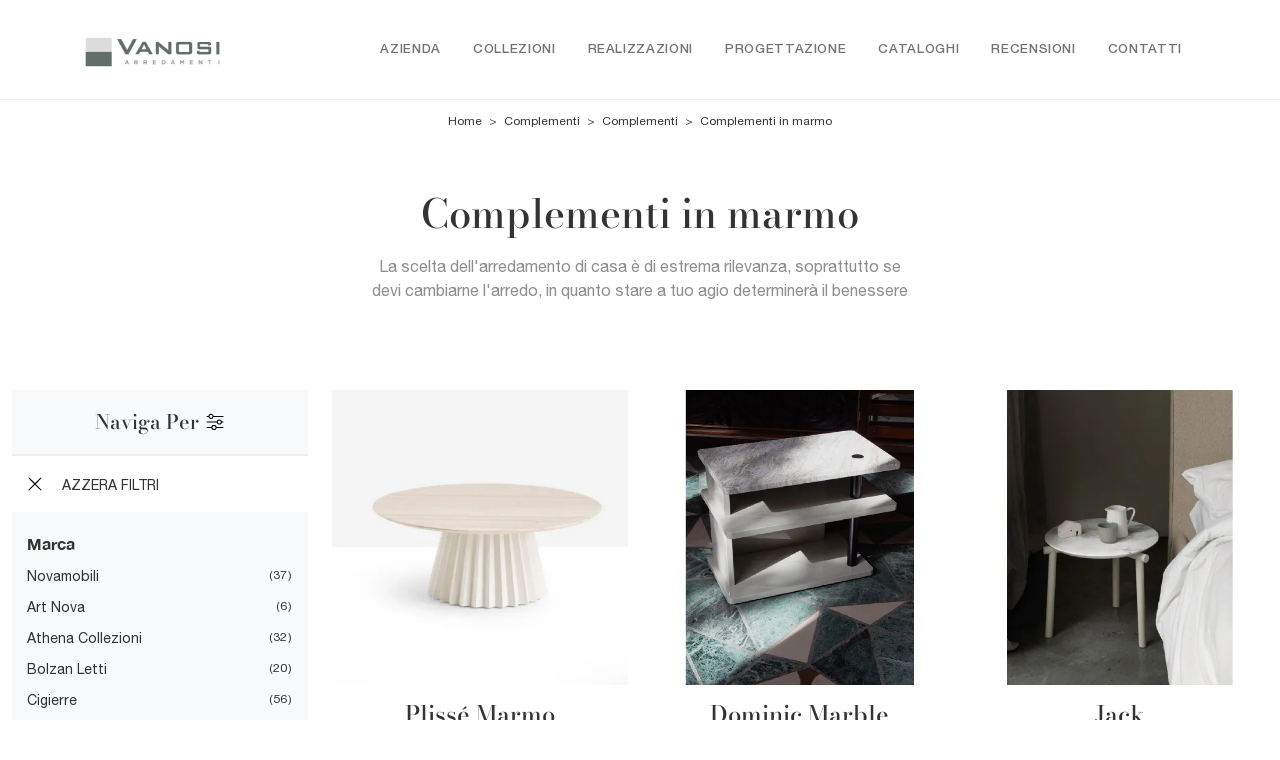

--- FILE ---
content_type: text/html; Charset=UTF-8
request_url: https://www.vanosiarredamenti.it/complementi/in-marmo
body_size: 29479
content:
<!doctype HTML>
<html prefix="og: http://ogp.me/ns#" lang="it">
  <head>
    <meta charset="utf-8">
    <title>Complementi in marmo</title>
    <script type="application/ld+json">
{
 "@context": "http://schema.org",
 "@type": "BreadcrumbList",
 "itemListElement":
 [
  {
   "@type": "ListItem",
   "position": 1,
   "item":
   {
    "@id": "http://www.vanosiarredamenti.it/accessori-casa",
    "name": "Complementi"
    }
  },
  {
   "@type": "ListItem",
  "position": 2,
  "item":
   {
     "@id": "http://www.vanosiarredamenti.it/accessori-casa/complementi",
     "name": "Complementi"
   }
  },
  {
   "@type": "ListItem",
  "position": 3,
  "item":
   {
     "@id": "http://www.vanosiarredamenti.it/complementi/in-marmo",
     "name": "Complementi in marmo"
   }
  }
 ]
}
</script>
    <meta name="description" content="La scelta dell'arredamento di casa è di estrema rilevanza, soprattutto se devi cambiarne l'arredo, in quanto stare a tuo agio determinerà il benessere">
    <meta name="robots" content="index, follow">
    <meta name="viewport" content="width=device-width, initial-scale=1, shrink-to-fit=no">
    <link rel="canonical" href="https://www.vanosiarredamenti.it/complementi/in-marmo">
    <meta property="og:title" content="Complementi in marmo">
    <meta property="og:type" content="website">
    <meta property="og:url" content="https://www.vanosiarredamenti.it/complementi/in-marmo">
    <meta property="og:image" content="https://www.vanosiarredamenti.it/img/2082/accessori-casa-complementi-pliss-marmo-midj_c3it_1395912.webp">
    <meta property="og:description" content="La scelta dell'arredamento di casa è di estrema rilevanza, soprattutto se devi cambiarne l'arredo, in quanto stare a tuo agio determinerà il benessere">

    <link rel="preload" href="/@/js-css/css/b5/b51.min.css" as="style">
    <link rel="stylesheet" href="/@/js-css/css/b5/b51.min.css">
    <link rel="preload" href="/@/js-css/css/b5/b52.min.css" as="style">
    <link rel="stylesheet" href="/@/js-css/css/b5/b52.min.css">
    <link rel="preload" href="/@/js-css/css/b5/b53.min.css" as="style">
    <link rel="stylesheet" href="/@/js-css/css/b5/b53.min.css">
    <link rel="preload" href="/@/js-css/css/b5/b54.min.css" as="style">
    <link rel="stylesheet" href="/@/js-css/css/b5/b54.min.css">
    <link rel="preload" href="/@/js-css/css/b5/b55.min.css" as="style">
    <link rel="stylesheet" href="/@/js-css/css/b5/b55.min.css">
    <link rel="stylesheet" href="/@/js-css/css/swiper.min.css">
    <link rel="preload" as="style" href="/@/js-css/css/swiper.min.css">

    <style>@font-face {   font-family: "Bodoni";   src: url("/@/fonts/bodonimoda/bodonimoda-regular.woff2") format("woff2"), url("/@/fonts/bodonimoda/bodonimoda-regular.woff") format("woff"), url("/@/fonts/bodonimoda/bodonimoda-regular.ttf") format("truetype");     font-style: normal;   font-weight: 400;   font-display: swap; } @font-face {   font-family: "Bodoni";   src: url("/@/fonts/bodonimoda/bodonimoda-medium.woff2") format("woff2"), url("/@/fonts/bodonimoda/bodonimoda-medium.woff") format("woff"), url("/@/fonts/bodonimoda/bodonimoda-medium.ttf") format("truetype");     font-style: normal;   font-weight: 500;   font-display: swap; } @font-face {   font-family: "Bodoni";   src: url("/@/fonts/bodonimoda/bodonimoda-bold.woff2") format("woff2"), url("/@/fonts/bodonimoda/bodonimoda-bold.woff") format("woff"), url("/@/fonts/bodonimoda/bodonimoda-bold.ttf") format("truetype");     font-style: normal;   font-weight: 700;   font-display: swap; } @font-face {   font-family: "Helvetica Neue";   font-style: normal;   font-weight: 300;   font-display: swap;     font-stretch: 100%;   src: url("/@/fonts/helvetica_neue_1/HelveticaNeue-Light.ttf") format("truetype"), url("/@/fonts/helvetica_neue_1/HelveticaNeue-Light.woff2") format("woff2"), url("/@/fonts/helvetica_neue_1/HelveticaNeue-Light.woff") format("woff");     unicode-range: U+0000-00FF, U+0131, U+0152-0153, U+02BB-02BC, U+02C6, U+02DA, U+02DC, U+0304, U+0308, U+0329, U+2000-206F, U+2074, U+20AC, U+2122, U+2191, U+2193, U+2212, U+2215, U+FEFF, U+FFFD; }  @font-face {   font-family: "Helvetica Neue";   font-style: normal;   font-weight: 400;   font-display: swap;     font-stretch: 100%;   src: url("/@/fonts/helvetica_neue_1/HelveticaNeue-Roman.ttf") format("truetype"), url("/@/fonts/helvetica_neue_1/HelveticaNeue-Roman.woff2") format("woff2"), url("/@/fonts/helvetica_neue_1/HelveticaNeue-Roman.woff") format("woff");       unicode-range: U+0000-00FF, U+000-5FF, U+0131, U+0152-0153, U+02BB-02BC, U+02C6, U+02DA, U+02DC, U+0304, U+0308, U+0329, U+2000-206F, U+2074, U+20AC, U+2122, U+2191, U+2193, U+2212, U+2215, U+FEFF, U+FFFD; } @font-face {    font-family: "Helvetica Neue";   font-style: normal;   font-weight: 500;   font-display: swap;     font-stretch: 100%;   src: url("/@/fonts/helvetica_neue_1/HelveticaNeue-Medium.ttf") format("truetype"), url("/@/fonts/helvetica_neue_1/HelveticaNeue-Medium.woff2") format("woff2"), url("/@/fonts/helvetica_neue_1/HelveticaNeue-Medium.woff") format("woff");     unicode-range: U+0000-00FF, U+0131, U+0152-0153, U+02BB-02BC, U+02C6, U+02DA, U+02DC, U+0304, U+0308, U+0329, U+2000-206F, U+2074, U+20AC, U+2122, U+2191, U+2193, U+2212, U+2215, U+FEFF, U+FFFD; } @font-face {   font-family: "Helvetica Neue";   font-style: normal;   font-weight: 700;   font-display: swap;     font-stretch: 100%;   src: url("/@/fonts/helvetica_neue_1/HelveticaNeue-Bold.ttf") format("truetype"), url("/@/fonts/helvetica_neue_1/HelveticaNeue-Bold.woff2") format("woff2"), url("/@/fonts/helvetica_neue_1/HelveticaNeue-Bold.woff") format("woff");     unicode-range: U+0000-00FF, U+0131, U+0152-0153, U+02BB-02BC, U+02C6, U+02DA, U+02DC, U+0304, U+0308, U+0329, U+2000-206F, U+2074, U+20AC, U+2122, U+2191, U+2193, U+2212, U+2215, U+FEFF, U+FFFD; }  /* Variabili Generali */ :root {--primary: #b72245; --white: #fff; --black: #333; --dark: #111; --darktransparent: rgba(0,0,0,.2); --gray-light: #cfd6da; --gray-dark: #666;--gray-sup-light: #eee; --gray-dark: #999; --gray-white: #f8f9fa; --red-sconto: #C11B28; --green-pag: #355c5e; --orange-light: #f5d2bb; --oro: #f5d2bb; } /*html {font-size: 10.5px;}*/ body { background-color: var(--white); font-family: 'Helvetica Neue', sans-serif; text-rendering: optimizeLegibility;  font-weight: 400; color: var(--black); max-width: 1920px; margin: 0 auto!important; overflow-x: hidden; font-size: 16px; } :focus, a, a:focus, a:hover {outline: 0; text-decoration: none;} a, .a {color: var(--black); transition: all .5s linear;} a:hover, .a:hover {text-decoration: none!important; color: var(--gray-dark);} .h1, h1 {  font-family: "Bodoni", serif; font-weight: 500;  text-rendering: optimizeLegibility; text-rendering: geometricPrecision;} .h2, .h3, .h4, .h5, .h6, h2, h3, h4, h5, h6{  font-family: "Bodoni", serif; font-weight: 500;  text-rendering: optimizeLegibility; text-rendering: geometricPrecision; } p, .p { /* font-size: 1.3rem;*/ color: var(--black);} b,strong{font-weight: 700;} .posAncor {position: absolute; top: -150px;} .c-1300 {max-width: 1300px!important;} .fa-search {background-image: url('/@/js-css/svg/search-w.svg'); background-repeat: no-repeat; background-position: center; background-size: 22px;} .fa-times {background-image: url('/@/js-css/svg/close-w.svg') !important;} @media(min-width: 1400px){   .container, .container-lg, .container-md, .container-sm, .container-xl, .container-xxl {max-width: 1600px;} } * {   -webkit-touch-callout: none;   -webkit-text-size-adjust: none;   -webkit-tap-highlight-color: rgba(0, 0, 0, 0);   outline: none;   -webkit-user-drag: none;   -webkit-font-smoothing: antialiased;   -moz-osx-font-smoothing: grayscale;   -webkit-appearance: none;   -moz-appearance: none;   appearance: none;  }  .light{ font-weight: 300; } .normal{ font-weight: 400; } .medium{ font-weight: 500; } .bold{ font-weight: 700; }  .paddingLR {padding-left: 15rem; padding-right: 15rem;} @media(max-width: 1600px){   .paddingLR {padding-left: 10rem; padding-right: 10rem;} } @media(max-width: 1280px){   .paddingLR {padding-left: 6rem; padding-right: 6rem;} } @media(max-width: 1024px){   .paddingLR {padding-left: 2rem; padding-right: 2rem;} }  .btnh {border-radius: 4px; border: 0.5px solid gray;  background-color: var(--white);color: #222 !important; display: inline-block; margin: 0 0.25em; overflow: hidden; padding: 24px 38px 24px 16px!important; position: relative; text-decoration: none; line-height: 1; border-radius: 0;} .btnh .btn-content { font-size: 1em; line-height: 1.2; padding: 0 26px; position: relative; right: 0; transition: right 300ms ease; display: block; text-align: left;} .btnh .icon {border-left: 1px solid #eee; position: absolute; right: 0; text-align: center; top: 50%; transition: all 300ms ease; transform: translateY(-50%); width: 40px; height: 70%;} .btnh .icon i {position: relative; top: 75%; transform: translateY(-50%); font-size: 30px; display: block; width: 100%; height: 100%;} .fa-angle-right::before {content: ""; background: url('/@/js-css/svg/right-arrow.svg'); width: 25px; height: 25px; display: block; background-size: cover; background-position: center; background-repeat: no-repeat; margin: 0 auto;} .btnh:hover .btn-content {right: 100%;} .btnh:hover .icon {border-left: 0; font-size: 1.8em; width: 100%;}   @media(max-width: 567px){   .hs-nav.chiara .navbar-brand {width:42%;} }  .navbar-toggler:focus { text-decoration: none;  outline: 0;  box-shadow: 0 0 0 .0rem;}  .bread { text-align:center!important;margin: 0!important; padding: 12px 30px!important; background: var(--white)!important; color: var(--black)!important; font-size: 12px!important;} .bread a {color: var(--black)!important; padding: 0 .25rem; } .bread a:hover {color: var(--primary)!important;}  .bg-oro {   background-color: var(--orange-light)!important; color:var(--dark);  } .bg-dark {   background-color: var(--dark)!important; color:var(--white);  } .bg-black {   background-color: var(--black)!important;  }  .megamenu .drop-1 {   border: none;   width: 100vw;   left: 0;   right: 0;   top: auto; } .dropdown-menu {   transition: 0.2s;   width: 100%;   border: 0;		 } .dropdown-menu {   border-radius: 0px;   margin-top: 0px;   min-width: auto;   background-color: var(--white);   box-shadow: 0 0rem .05rem rgba(0,0,0,.1); } .testata::before {   content: '';   background: rgba(0,0,0,0.25);   width: 100%;   height: 100%;   position: absolute;   left:0;   z-index: 1; } .testata .row {   display: grid;   margin: 0px auto;   vertical-align: middle;   height: 100%; } .testata .row div{   z-index: 10; }  .testata > *{ color:#FFF; text-align:center;}  @media(max-width: 991px){   .drop-1 {display:block!important; box-shadow: none; }   a[class*="giro_giostra"] {display: none!important;} }  #navbarNavDropdown { align-items: flex-end; padding: 0px; z-index:9999;} nav.navbar {transition: 0.4s; flex-direction: column; width: 100%; height: auto; overflow: visible;} nav.navbar.is-home {background: radial-gradient(944.96px at 0% 100%, #ededed 0%, #f2f2f2 100%);} nav.navbar.is-top {background: transparent !important; top: 30px;} nav.navbar.is-home.bg {background: radial-gradient(944.96px at 0% 100%, #ededed 0%, #f2f2f2 100%);} nav.navbar .container {margin-top: auto;} nav.navbar.is-home.headroom--unpinned {background: radial-gradient(944.96px at 0% 100%, #ededed 0%, #f2f2f2 100%); transform: translateY(-100%); transition: 0.4s;} nav.navbar.headroom--unpinned {transform: translateY(-100%); transition: 0.4s;} .headroom--pinned { background-color: rgba(11,54,156,1); transition: 0.4s;} .navbar-brand {margin: 0;} .navbar-nav {justify-content: end; width: 100%; margin: 0px 0 0 0;} .navbar-nav .nav-item {  padding: 0; text-align: left;} .navbar-nav .nav-link { text-align: center; position: relative; transition: 0.9s; font-size: 13px; letter-spacing:.05rem; text-transform:uppercase; font-weight: 500;  height: 100%; width: auto; padding: 2rem 0.5rem!important;} .navbar-nav .nav-link:hover,.navbar-nav .nav-link.attiva_s {color: var(--primary)!important;} .navbar-expand-lg .navbar-nav .nav-link {padding-right: 15px; padding-left: 15px;} .dropdown-menu {transition: 0.2s; width: 100%; border: 0;} .dropdown:hover .dropdown-menu {height: auto; width: auto;} a.nav-link.nav-link2.text-small.pb-2.mb-1.d-block.nav-heading {font-weight: bold; border-bottom: 2px solid gray;} .head__inside--right {display: flex; align-items: center;} .head__inside--right a {text-transform: uppercase; color: #b9b9b9; transition: 0.3s ease; font-size: 14px; margin-right: 20px; display: flex; align-content: center; align-items: center;} .head__inside--right a:hover {color: #666;} .search:hover .addsearch {width: auto; opacity: 1;} .addsearch:hover,.addsearch:focus {width: auto; opacity: 1;} .addsearch:hover,.addsearch:focus {width: auto; opacity: 1;} .addsearch {cursor: auto; border: none; background: none; border-bottom: 1px solid #59baaf; color: white; width: 0; opacity: 0; transition: 0.3s ease;} .mega-mob .nav-item {height: auto; text-align:left;} .mega-mob .h3-menu {color: var(--black);  font-family: "Helvetica Neue", sans-serif; font-weight: 600; font-size: 14px; line-height: 22px; margin: 0px 0 10px; } .mega-mob .nav-item a:hover {background: none; color: #666;} a.dropdown-item.nav-link.text-small.pb-2.d-block {font-size: 13px; text-align: left; padding: 8px 15px!important; font-weight:500;} .dropdown-menu .nav-link {color: black !important;} .dropdown-item {transition: 0.2s; width: 100%; font-size: 14px; text-align: left; font-weight: 500; color: #333333;} .dropdown-item:hover {color: #b72245 !important; background: transparent !important;} .dropdown {   position: static; }   .mega-mob a {  color: var(--black) !important; font-weight: 500 !important; font-size: 13px !important;}  @media(max-width: 991px){   .mobile__nav_btm {     display: flex;   }   .mobile__nav_btm a {     width: 50%;     height: 45px;     text-transform: uppercase;     color: white;     display: flex;     align-items: center;     justify-content: center;     font-size: 14px;   }   #navbarNavDropdown { padding: 60px 30px!important; display: block !important; position: fixed; top: 0; left: -100%; height: 100vh; width: 100%; background: var(--white); bottom: 0; overflow-y: auto; -webkit-transition: left 0.3s; -moz-transition: left 0.3s; -o-transition: left 0.3s; transition: left 0.3s; z-index: 1020;}   #navbarNavDropdown.active {left: 0;}   nav.navbar { padding-top: 7px !important; padding-bottom: 7px !important;}   .navbar-light .navbar-toggler {margin-top: 0px;padding: 0;}   nav.navbar .container {width: 100%; margin: 0; max-width: 100%;}   nav.navbar.headroom--unpinned {height: 71px; padding-top: 0px !important;}   .navbar-light .navbar-toggler {position: absolute; right: 15px; top: auto; z-index:1030; }   .head__inside {display: none;}   .navbar-nav .nav-item {height: auto; text-align: left; border-bottom: 0px solid #545454; }   .navbar-right_tag .dropdown_tag { display:block; font-size: 15px;}    .mega-mob { -webkit-column-count: 1!important;-moz-column-count: 1!important;column-count: 1!important;     -webkit-column-gap: 15px!important;-moz-column-gap: 15px!important;column-gap: 15px!important;}   .back-to-top-with-quote1-menu, .back-to-top-with-quote2-menu{ display: none; }   .navbar-nav .nav-link { text-align: left !important; padding: 0 0 0 0!important; font-size: 13px!important; font-weight: 700!important; color: var(--black) !important; text-transform:uppercase; }   .mega-mob .h3-menu  {  color: var(--black) !important; font-size: 13px!important; font-weight: 700!important; text-transform: uppercase; }   .mega-mob a {  color: var(--black) !important; font-weight:300; padding-left: 1rem; padding-right: 1rem; }   .list-unstyled{ padding: 0 0 1rem 0; margin:  0 0 1rem 0; }   .dropdown-menu { background-color: transparent !important;}   .dropdown-menu .mega-mob .list-unstyled, .bordone { border-bottom: 1px solid #545454!important; }   .nav-link.selected { color: var(--white) !important; }    .show-mobile {   display: none; }  @media (max-width: 991px) {   .show-mobile {     display: block;   }   .dropdown {     position: relative;   } }   .linkPulsante5, .button{ text-transform: none!important; display: inline-block; font-weight: 500; font-size: 14px!important; border-radius: 0!important; -ms-flex-align: center!important; align-items: center!important; -ms-flex-pack: center!important; justify-content: center!important; padding: .75rem 2rem!important; background: var(--white)!important; color: var(--black)!important; border: solid 1.5px var(--black)!important; transition: all .4s ease-in-out!important; } .linkPulsante5:hover, .button:hover{ background: var(--dark)!important; color: var(--white)!important; border-color: var(--black)!important;}  .sliderHome_scroll {display: flex; align-items: center; justify-content: center; position: absolute; right: 130px; bottom: 2rem; z-index: 2; cursor: pointer; transition: opacity .3s; overflow: hidden;} .sliderHome_scroll a {display: flex; transition: opacity .3s;} .sliderHome_scroll a:hover {opacity: .6;} .sliderHome_scrollIcon {display:none; position: relative; width: 1.4rem; height: 2.2rem; top: 50%; box-shadow: inset 0 0 0 2px var(--white); border-radius: 1.5rem;} .sliderHome_scrollIcon::before {display:none; content: ""; position: absolute; left: calc(50% - 1px); width: .2rem; height: .6rem; background: var(--white); top: .25rem; border-radius: .2rem; animation-duration: 1.5s; animation-iteration-count: infinite; animation-name: scroll;} .sliderHome_scrollText {padding-top: .3rem; font-size: 1rem; line-height: 1.5rem; font-weight: 500; color: var(--white); padding-left: 1rem; transform: rotate(-90deg);} .sliderHome_scroll::after { position: absolute;right: 0;top: -40px;background-color: red;width: 1px;height: 280px;content: "";}  .relative {position: relative; overflow:hidden;} .scroll-down {  position: absolute;  z-index: 99;  bottom: 0;  right: 0;  transform: rotate(-90deg);  transform-origin: center;  padding-left: 130px;  border-bottom: 1px solid #f5333f; color: #fff; text-transform: uppercase;    font-size: 11px;  letter-spacing: .5em;  transform-origin: top;  padding-bottom: 10px; } @media(max-width: 991px){   .scroll-down { padding-left: 65px; padding-bottom: 10px; } } .scopri {font-weight: 500;color:var(--white); font-size: 16px; display:inline-block;} .scopri svg {fill:var(--white); margin-left:30px; }  .scopri.black {font-weight: 500;color:var(--black);} .scopri.black svg {fill:var(--black);}  .dropdown_tag .dropdown-toggle  { font-size: 15px; }  .tag_attivo,.tag_attivo span.contamarca {color: var(--primary)!important;}                                                           </style> 
    <style>.hs-nav  { background-color: var(--white)!important;   border-bottom: 1px solid var(--gray-sup-light)!important; }.hs-nav svg { fill:  var(--black)!important;}.hs-nav .navbar-brand img { filter: unset!important; }.hs-nav.chiara .animated-icon1 span {  background: var(--dark) !important; }.hs-nav.chiara .nav-link {   color: var(--black)!important; }*/.hs-nav  { background-color: var(--white)!important;   border-bottom: 1px solid var(--gray-sup-light)!important; }.hs-nav svg { fill:  var(--black)!important;}.hs-nav .navbar-brand img { filter: unset!important; }.hs-nav.chiara .animated-icon1 span {  background: var(--dark) !important; }.hs-nav.chiara .nav-link {   color: var(--black)!important; }.filtro a svg {width: 22px; height: 22px; fill: var(--white); margin-top: -4px; margin-right: 8px;}.cancella {transition: all .3s ease-out;}.cancella svg{ width: 14px;height: 14px; margin-top: -7px; }.cancella a {text-align: center; margin-bottom: 15px; border-bottom: 1.5px solid var(--gray-sup-light) !important;  padding: 20px 15px; background: var(--white); display: block; color: var(--black); }.cancella small {margin: 0!important; }.contamarca {font-size: 12px; color: var(--black); float: right;   position: relative; right: 6px;}.contamarca::after {content: '('; position: absolute; top: 0; left: -4.5px;}.contamarca::before {content: ')'; position: absolute; top: 0; right: -4.5px;}.dropdown_tag .dropdown-menu_tag:empty {display: none!important;}/* Stilo paginatore in TAG */.page_nav {list-style: none; padding: 0; display: flex; justify-content: center;}.page_nav li {display: inline-block;}.page_nav li a {padding: 5px 10px; margin: 0 5px; background: #fff; border: solid 1px var(--black); color: var(--black);}.page_nav li a:hover {background: var(--black)!important; color: #fff!important;}.pag_attivo {background: var(--black)!important; color: #fff!important;}/* Fine stilo paginatore in TAG *//* Stilo i TAG in TAG */.navbar-right_tag .dropdown_tag {margin-bottom: 15px; padding: 20px 15px; background: var(--gray-white);}.navbar-right_tag .dropdown_tag .dropdown-toggle { font-weight: 700; display: block; position: relative;}.navbar-right_tag .dropdown_tag .dropdown-toggle:hover {cursor: unset!important;}.navbar-right_tag .dropdown_tag .dropdown-menu_tag { margin-top: 10px; list-style: none; padding-left: 0rem!important;}.navbar-right_tag .dropdown_tag .dropdown-menu_tag li { text-transform:capitalize; color: var(--black); display: block; margin-bottom: 10px; font-size: 14px; }.navbar-right_tag .dropdown_tag .dropdown-menu_tag li:last-child {margin-bottom: 0!important;}.nPer {transition: all .3s ease-out;}.nPer svg{ width: 22px;height: 22px; margin-top: -5px; }.nPer a {text-align: center; margin-bottom: 15px; border-bottom: 1.5px solid var(--gray-sup-light) !important;  padding: 20px 15px; background: var(--gray-white); display: block; color: var(--black); }.nPer h4 {margin: 0!important; }.tag_attivo {color: var(--primary);}/* Fine stilo TAG in TAG *//*.navbar-right_tag {display: -ms-flexbox; display: flex; -ms-flex-wrap: wrap; flex-wrap: wrap; flex-direction: inherit; justify-content: center;}.navbar-right_tag .dropdown_tag {-ms-flex: 0 0 15%; flex: 0 0 15%; max-width: 15%; padding: 0 10px; cursor: pointer;}.navbar-right_tag .dropdown_tag:first-child {display: none!important;}.navbar-right_tag .dropdown_tag .dropdown-toggle {text-align: center; display: block; position: relative; border-bottom: solid 1px #333; text-transform: uppercase; font-size: 16px; color: var(--black)!important; padding-bottom: 3px;}.navbar-right_tag .dropdown-menu_tag {display: none; padding: 0; list-style: none; width: calc(100% - 30px); position: absolute; left: 15px; z-index: 100; background-color: #fff; box-shadow: 0 8px 9px -4px rgba(0,0,0,.19); padding: 12px 0; text-align: center;}.navbar-right_tag .dropdown_tag:hover .dropdown-menu_tag {display: block;}.navbar-right_tag .dropdown-menu_tag li{display: inline-block; margin: 0 1.5rem; font-size: 14px;}.navbar-right_tag .dropdown-menu_tag li a{font-weight: 300; text-transform: uppercase; letter-spacing: 1.5px;}*/@media(max-width: 991px){  /*.navbar-right_tag .dropdown_tag {-ms-flex: 0 0 25%; flex: 0 0 25%; max-width: 25%; padding: 0 5px;}*/}@media(max-width: 767px){  .descrizione {font-size: 13px !important;}  .navbar-right_tag .dropdown_tag .dropdown-menu_tag {display: none;}  .navbar-right_tag .dropdown_tag .dropdown-toggle::before {content: url('[data-uri]'); position: relative; float: right; display: block; right: 15px; width: 18px; height: 18px; object-fit: cover;}  .navbar-right_tag .dropdown_tag .dropdown-toggle.openMenTag::before {content: url('[data-uri]');}  .contamarca {right: 18px!important;}}@media(max-width: 575px){  /*.navbar-right_tag .dropdown_tag .dropdown-toggle {font-size: 14px;}  .navbar-right_tag .dropdown-menu_tag li {margin: 0 1rem;}  .navbar-right_tag .dropdown-menu_tag li a {font-size: 13px; letter-spacing: 1px;}*/}@media(max-width: 450px){  /*.navbar-right_tag .dropdown_tag .dropdown-toggle {text-transform: capitalize; font-size: 13px;}*/}.ricalcoloHead {transition: all .3s ease-out;}/* Fine CSS Sezione */</style>
    <style>h2.h5:empty,p.text-center:empty {display: none!important;}/* Inizio CSS Schedina Sezioni */.schedinaSez {margin-bottom: 2rem;}.schedinaSez h4 {  text-align: center;   color: var(--black);}.schedinaSez figure {margin: 0!important; overflow: hidden; position: relative;}.schedinaSez img {transform: scale(1); transition: all .6s linear;}.schedinaSez a:hover img {transform: scale(1.1);}.schedinaSez a {transition: all .5s linear;}.schedinaSez a:hover {background-color: var(--white);  box-shadow: 0 0 1rem 0rem var(--white);} .schedinaSez a::before {transition: all .5s linear; content: ''; width: 50%; height: 1px; background-color: #d9d9d9; position: absolute; bottom: 0; left: 50%; transform: translate(-50%);}.schedinaSez a:hover::before{ background-color: var(--white); width: 100%; transition: all .6s linear; }.ricPrev {color: var(--black); text-transform: uppercase; font-size: 1.1rem; margin: 1.5rem 0 .5rem; line-height: 2rem;}@media(max-width: 991px){  .schedinaSez {margin-bottom: 3rem;}}@media(max-width: 767px){  .schedinaSez {margin-bottom: 2.5rem;}}.prezzi_prod del {  color: var(--oro); margin-right: 1.5rem;}.prezzi_prod span {font-weight: 700;  color: var(--black); }.prezzi_prod span span { font-weight: 400!important;margin-left: 1.5rem;  }/* Fine CSS Schedina Sezioni *//* Inizio CSS Schedina Sezioni */.schedinaSez {margin-bottom: 2rem;}.schedinaSez h4 {  text-align: center;   color: var(--black);}.schedinaSez figure {margin: 0!important; overflow: hidden; position: relative;}.schedinaSez img {transform: scale(1); transition: all .6s linear;}.schedinaSez a:hover img {transform: scale(1.1);}.schedinaSez a {transition: all .5s linear;}.schedinaSez a:hover {background-color: var(--white);  box-shadow: 0 0 1rem 0rem var(--white);} .schedinaSez a::before {transition: all .5s linear; content: ''; width: 50%; height: 1px; background-color: #d9d9d9; position: absolute; bottom: 0; left: 50%; transform: translate(-50%);}.schedinaSez a:hover::before{ background-color: var(--white); width: 100%; transition: all .6s linear; }.ricPrev {color: var(--black); text-transform: uppercase; font-size: 1.1rem; margin: 1.5rem 0 .5rem; line-height: 2rem;}@media(max-width: 991px){  .schedinaSez {margin-bottom: 3rem;}}@media(max-width: 767px){  .schedinaSez {margin-bottom: 2.5rem;}}.prezzi_prod del {  color: var(--oro); margin-right: 1.5rem;}.prezzi_prod span {font-weight: 700;  color: var(--black); }.prezzi_prod span span { font-weight: 400!important;margin-left: 1.5rem;  }/* Fine CSS Schedina Sezioni *//* Inizio CSS Schedina Sezioni */.schedinaSez {margin-bottom: 2rem;}.schedinaSez h4 {  text-align: center;   color: var(--black);}.schedinaSez figure {margin: 0!important; overflow: hidden; position: relative;}.schedinaSez img {transform: scale(1); transition: all .6s linear;}.schedinaSez a:hover img {transform: scale(1.1);}.schedinaSez a {transition: all .5s linear;}.schedinaSez a:hover {background-color: var(--white);  box-shadow: 0 0 1rem 0rem var(--white);} .schedinaSez a::before {transition: all .5s linear; content: ''; width: 50%; height: 1px; background-color: #d9d9d9; position: absolute; bottom: 0; left: 50%; transform: translate(-50%);}.schedinaSez a:hover::before{ background-color: var(--white); width: 100%; transition: all .6s linear; }.ricPrev {color: var(--black); text-transform: uppercase; font-size: 1.1rem; margin: 1.5rem 0 .5rem; line-height: 2rem;}@media(max-width: 991px){  .schedinaSez {margin-bottom: 3rem;}}@media(max-width: 767px){  .schedinaSez {margin-bottom: 2.5rem;}}.prezzi_prod del {  color: var(--oro); margin-right: 1.5rem;}.prezzi_prod span {font-weight: 700;  color: var(--black); }.prezzi_prod span span { font-weight: 400!important;margin-left: 1.5rem;  }/* Fine CSS Schedina Sezioni *//* Inizio CSS Schedina Sezioni */.schedinaSez {margin-bottom: 2rem;}.schedinaSez h4 {  text-align: center;   color: var(--black);}.schedinaSez figure {margin: 0!important; overflow: hidden; position: relative;}.schedinaSez img {transform: scale(1); transition: all .6s linear;}.schedinaSez a:hover img {transform: scale(1.1);}.schedinaSez a {transition: all .5s linear;}.schedinaSez a:hover {background-color: var(--white);  box-shadow: 0 0 1rem 0rem var(--white);} .schedinaSez a::before {transition: all .5s linear; content: ''; width: 50%; height: 1px; background-color: #d9d9d9; position: absolute; bottom: 0; left: 50%; transform: translate(-50%);}.schedinaSez a:hover::before{ background-color: var(--white); width: 100%; transition: all .6s linear; }.ricPrev {color: var(--black); text-transform: uppercase; font-size: 1.1rem; margin: 1.5rem 0 .5rem; line-height: 2rem;}@media(max-width: 991px){  .schedinaSez {margin-bottom: 3rem;}}@media(max-width: 767px){  .schedinaSez {margin-bottom: 2.5rem;}}.prezzi_prod del {  color: var(--oro); margin-right: 1.5rem;}.prezzi_prod span {font-weight: 700;  color: var(--black); }.prezzi_prod span span { font-weight: 400!important;margin-left: 1.5rem;  }/* Fine CSS Schedina Sezioni *//* Inizio CSS Schedina Sezioni */.schedinaSez {margin-bottom: 2rem;}.schedinaSez h4 {  text-align: center;   color: var(--black);}.schedinaSez figure {margin: 0!important; overflow: hidden; position: relative;}.schedinaSez img {transform: scale(1); transition: all .6s linear;}.schedinaSez a:hover img {transform: scale(1.1);}.schedinaSez a {transition: all .5s linear;}.schedinaSez a:hover {background-color: var(--white);  box-shadow: 0 0 1rem 0rem var(--white);} .schedinaSez a::before {transition: all .5s linear; content: ''; width: 50%; height: 1px; background-color: #d9d9d9; position: absolute; bottom: 0; left: 50%; transform: translate(-50%);}.schedinaSez a:hover::before{ background-color: var(--white); width: 100%; transition: all .6s linear; }.ricPrev {color: var(--black); text-transform: uppercase; font-size: 1.1rem; margin: 1.5rem 0 .5rem; line-height: 2rem;}@media(max-width: 991px){  .schedinaSez {margin-bottom: 3rem;}}@media(max-width: 767px){  .schedinaSez {margin-bottom: 2.5rem;}}.prezzi_prod del {  color: var(--oro); margin-right: 1.5rem;}.prezzi_prod span {font-weight: 700;  color: var(--black); }.prezzi_prod span span { font-weight: 400!important;margin-left: 1.5rem;  }/* Fine CSS Schedina Sezioni *//* Inizio CSS Schedina Sezioni */.schedinaSez {margin-bottom: 2rem;}.schedinaSez h4 {  text-align: center;   color: var(--black);}.schedinaSez figure {margin: 0!important; overflow: hidden; position: relative;}.schedinaSez img {transform: scale(1); transition: all .6s linear;}.schedinaSez a:hover img {transform: scale(1.1);}.schedinaSez a {transition: all .5s linear;}.schedinaSez a:hover {background-color: var(--white);  box-shadow: 0 0 1rem 0rem var(--white);} .schedinaSez a::before {transition: all .5s linear; content: ''; width: 50%; height: 1px; background-color: #d9d9d9; position: absolute; bottom: 0; left: 50%; transform: translate(-50%);}.schedinaSez a:hover::before{ background-color: var(--white); width: 100%; transition: all .6s linear; }.ricPrev {color: var(--black); text-transform: uppercase; font-size: 1.1rem; margin: 1.5rem 0 .5rem; line-height: 2rem;}@media(max-width: 991px){  .schedinaSez {margin-bottom: 3rem;}}@media(max-width: 767px){  .schedinaSez {margin-bottom: 2.5rem;}}.prezzi_prod del {  color: var(--oro); margin-right: 1.5rem;}.prezzi_prod span {font-weight: 700;  color: var(--black); }.prezzi_prod span span { font-weight: 400!important;margin-left: 1.5rem;  }/* Fine CSS Schedina Sezioni *//* Inizio CSS Menù/Navbar *//* Icona Burger Menù */.first-button {border: 0;}.chiara .animated-icon1 span { background: var(--white);}.bianca .animated-icon1 span { background: var(--black);}.animated-icon1, .animated-icon2, .animated-icon3 { width: 30px; height: 20px; position: relative; margin: 0px; -webkit-transform: rotate(0deg);-moz-transform: rotate(0deg);-o-transform: rotate(0deg);transform: rotate(0deg);-webkit-transition: .5s ease-in-out;-moz-transition: .5s ease-in-out;-o-transition: .5s ease-in-out;transition: .5s ease-in-out;cursor: pointer;}.animated-icon1 span, .animated-icon2 span, .animated-icon3 span {display: block;position: absolute;height: 3px;width: 100%;border-radius: 9px;opacity: 1;left: 0;-webkit-transform: rotate(0deg);-moz-transform: rotate(0deg);-o-transform: rotate(0deg);transform: rotate(0deg);-webkit-transition: .25s ease-in-out;-moz-transition: .25s ease-in-out;-o-transition: .25s ease-in-out;transition: .25s ease-in-out;}.animated-icon1 span {background: var(--white);}.animated-icon1 span:nth-child(1) {top: 0px;}.animated-icon1 span:nth-child(2) {top: 10px;}.animated-icon1 span:nth-child(3) {top: 20px;}.animated-icon1.open span:nth-child(1) {top: 11px;-webkit-transform: rotate(135deg);-moz-transform: rotate(135deg);-o-transform: rotate(135deg);transform: rotate(135deg);}.animated-icon1.open span:nth-child(2) {opacity: 0;left: -60px;}.animated-icon1.open span:nth-child(3) {top: 11px;-webkit-transform: rotate(-135deg);-moz-transform: rotate(-135deg);-o-transform: rotate(-135deg);transform: rotate(-135deg);}/* Stile Navbar */.hs-nav {position: sticky; top: 0; transition: all .3s ease-out; z-index: 10000; padding: 0 6rem; max-width: 1920px;}.dropdown-toggle::after {display: none;}.navbar .dropdown:hover .dropdown-menu {display: block!important;}.hs-nav  { background-color: var(--white); }.hs-nav .navbar-brand img { filter: unset; width:200px;}.hs-nav.chiara .animated-icon1 span {  background: var(--dark); }.hs-nav.chiara .nav-link {   color: var(--black); }.hs-nav.chiara .navbar-brand img{   }.hs-nav.chiara svg.molteni { fill: var(--white);  transition: background .4s linear, top .2s linear, height .3s linear;}.hs-nav.chiara.bianca svg.molteni { fill: var(--black); }.margNav {padding-top: 0;}@media(min-width: 1200px){  .navbar-nav .nav-link {padding-left: 1rem!important; padding-right: 1rem!important;}}@media(max-width: 1024px){  .hs-nav {padding-left: 2rem; padding-right: 2rem;}}/*.dropdown-toggle svg {width: 18px; height: 18px; fill: #fff;}.dropdown-toggle svg {width: 25px; height: 25px; fill: var(--black);}*//* Fine CSS Menù/Navbar */.top-bar {   background: var(--black);  font-weight: 400; font-size:12px;  color: var(--white);  }.top-bar svg, .icon-bar svg {  width: 16px;  height: 16px;  fill: var(--white);  margin: 0 .5rem;}.top-bar a { font-weight: 400; font-size:16px;  color: var(--white);  text-decoration: none;  display: -ms-inline-flexbox;  display: inline-flex;  -ms-flex-align: center;  align-items: center;}.top-bar a:hover{  color: var(--primary);  }/* Inizio CSS Menù/Navbar *//* Icona Burger Menù */.first-button {border: 0;}.animated-icon1, .animated-icon2, .animated-icon3 { width: 30px; height: 20px; position: relative; margin: 0px; -webkit-transform: rotate(0deg);-moz-transform: rotate(0deg);-o-transform: rotate(0deg);transform: rotate(0deg);-webkit-transition: .5s ease-in-out;-moz-transition: .5s ease-in-out;-o-transition: .5s ease-in-out;transition: .5s ease-in-out;cursor: pointer;}.animated-icon1 span, .animated-icon2 span, .animated-icon3 span {display: block;position: absolute;height: 2px;width: 100%;border-radius: 0px;opacity: 1;left: 0;-webkit-transform: rotate(0deg);-moz-transform: rotate(0deg);-o-transform: rotate(0deg);transform: rotate(0deg);-webkit-transition: .25s ease-in-out;-moz-transition: .25s ease-in-out;-o-transition: .25s ease-in-out;transition: .25s ease-in-out;}.animated-icon1 span {background: var(--black);}.animated-icon1 span:nth-child(1) {top: 0px;}.animated-icon1 span:nth-child(2) {top: 8px;}.animated-icon1 span:nth-child(3) {top: 16px;}.animated-icon1.open span:nth-child(1) {top: 11px;-webkit-transform: rotate(135deg);-moz-transform: rotate(135deg);-o-transform: rotate(135deg);transform: rotate(135deg);}.animated-icon1.open span:nth-child(2) {opacity: 0;left: -60px;}.animated-icon1.open span:nth-child(3) {top: 11px;-webkit-transform: rotate(-135deg);-moz-transform: rotate(-135deg);-o-transform: rotate(-135deg);transform: rotate(-135deg);}/* Stile Navbar */.hs-nav {transition: background .4s linear, top .2s linear, height .3s linear; position: sticky; top: 0; transition: all .3s ease-out; z-index: 10000; padding: 0; max-width: 1920px;}.navbar .dropdown:hover .dropdown-menu {display: block!important;}.margNav {padding-top: 0;}.navbar-brand { margin: 0; text-align: left; }/* Modifica Navbar Full Screen */.hs-nav.open {top: 0!important; height: auto;}.hs-nav.open.absolute {position: absolute!important;}.dropdown-toggle::after {display: none;}/*.dropdown-toggle {color: var(--dark)!important; font-size: 1.6rem; line-height: 1.2rem;  font-weight: 500; transition: color .3s;}*/.navbar .dropdown:hover .dropdown-menu {display: block!important;}.dropdown-item {font-size: 14px;}.hs-nav.scura { /*background: var(--dark);*/ transition: background .4s linear, top .2s linear, height .3s linear;}.margNav {padding-top: 0;}@media(min-width: 1200px){  .navbar-nav .nav-link {padding-left: .75rem!important; padding-right: .75rem!important;}}@media(max-width: 1024px){  .hs-nav {padding-left: 0rem; padding-right: 0rem;}}@media(min-width: 1200px){.navbar-nav .nav-link {font-size: 13px!important; padding-left: 1rem!important; padding-right: 1rem!important; letter-spacing: .05em; font-weight: 500!important; text-transform: uppercase!important; }}@media(max-width: 1024px){.hs-nav {padding-left: 2rem; padding-right: 2rem;}}@media(max-width: 991px){.hs-nav {padding-left: .5rem; padding-right: .5rem; }.navbar-brand { margin: 0; text-align: center; }.hs-nav.chiara .navbar-brand img{ width:140px; }.dropdown-menu {box-shadow: 0 0rem 0rem rgba(0,0,0,0);}.hs-nav svg {  fill: var(--black); }.hs-nav svg.molteni { fill: var(--black)!important;  transition: background .4s linear, top .2s linear, height .3s linear;}}@media(min-width: 992px){.hs-nav.open {top: 0!important; height: 100vh; min-height: 900px;}}.allinealo svg {margin-top: 4px;}.okRic1 {width: 60%; margin: 0 auto!important;}.okRic1 .cerca_navbar {width: 100%;}.cerca_navbar .fa-search {line-height: 0; padding: 10px 30px 10px 15px; background-color: var(--gray-dark); color: #fff; border-top-right-radius: 20px; border-bottom-right-radius: 20px;}#search-box {width: calc(100% - 45px)!important;}#search-box2 {width: calc(100% - 45px)!important;}.searchResult {top: 85px!important;}.searchResult2 {top: 125px!important;}.okRic2 {padding-top: 5px; padding-bottom: 10px;}.no_list {list-style: none; display: inline-block;}.dropdown-menu {  min-width: auto; border-radius: 0rem;}/* Fine CSS Menù/Navbar *//* RICERCA */.cerca_navbar {  margin: 0 15px;  z-index: 100;  /*width: 800px;*/  justify-content: end;  display: flex;  /*   margin-bottom: 15px; */}#search-box {  font-size:14px; border-top-left-radius: 0px; border-bottom-left-radius: 0px;width: calc(100% - 45px)!important;  border-radius: 0!important;  text-align: left!important;  background-color: #f3f5f9!important;}#search-box2 {  width: calc(100% - 45px)!important;  border-radius: 0!important;  text-align: left!important;}#ricerchina{ position:absolute; left:0; right:0;top:100%; }/*.topSez{margin-top: -110px;}*/@media(max-width: 991px){.cerca_navbar {    margin: 0px!important;    width: 100%;  }.topSez p{display:none;}} #ricerchina {   padding: 1rem;   background: var(--white);  }.ricerchina {margin-top: -4px;}.risultatiDestra li a p { font-size: 12px!important; font-style: normal!important; padding: .5rem 1.5rem!important;}.risultatiSinistra li a { font-size: 14px!important; text-align:left!important;}.fa-search{ background-image: url(/@/js-css/svg/loupe-w.svg); background-repeat: no-repeat; background-position: center center;background-size: 50% 50%;}.fa-times{ background-image: url(/@/js-css/svg/close-w.svg); background-repeat: no-repeat; background-position: center center;background-size: 50% 50%;}.cercaMenu { cursor: pointer; background: none; border: none;padding-left: 1rem !important; padding-right: 1rem !important;}.cercaMenu svg {width: 20px; height: 20px; margin-top: 0px; fill:  var(--white);}.hs-nav.bianca .cercaMenu svg {width: 20px; height: 20px; margin-top: 0px; fill:  var(--black);}.cercaMenu:focus {outline: none;}.cerca_navbar {padding-bottom: 0px; text-align: center;margin: 0px!important;  }#search-box {width: calc(100% - 41px)!important;}.cerca_navbar .fa-search {line-height: 0; padding: 10px 30px 10px 15px; background-color: var(--black); fill: #fff; border-radius: 0px; border-bottom-right-radius: 0px;}.searchResult {left:.95rem!important;right:0!important;top: calc(100% - 15px)!important;width: calc(100% - 75px)!important;}@media(max-width: 991px){  #search-box {width: calc(100% - 45px)!important;}  .searchResult2{left:0!important;right:0!important;}  .cercaMenu { position:absolute; top: auto; left: 0rem; cursor: pointer; background: none; border: none;}  .cercaMenu svg { width: 20px; height: 20px; }  .top-bar,.top-bar a{ font-size:11px;}   .hs-nav.chiara .navbar-brand img, .hs-nav.chiara.bianca .navbar-brand img {  width: 140px; }  .top-bar svg, .icon-bar svg{  margin: 0 .25rem; }}@media(max-width: 567px){.cercaMenu svg { width: 20px; height: 20px; }/*.dropdown-toggle svg { width: 20px; height: 20px; }*/}.hs-nav { transition: background .4s linear, top .2s linear, height .3s linear;}.hs-nav.bianca { background: var(--white);  border-bottom: 1px solid var(--gray-sup-light); }.mega-mob {z-index:2; -webkit-column-count: 4;-moz-column-count: 4;column-count: 4;-webkit-column-gap: 35px;-moz-column-gap: 35px;column-gap: 35px;}a[class^="giro"] {display: none!important;}a[class^="giro_gio"] {display: block!important; padding: 0!important;}@media(max-width: 1199px){.mega-mob { z-index:2; -webkit-column-count: 3;-moz-column-count: 3;column-count: 3;-webkit-column-gap: 25px;-moz-column-gap: 25px;column-gap: 25px;}}@media(max-width: 768px){.mega-mob { z-index:2; -webkit-column-count: 1;-moz-column-count: 1;column-count: 1;-webkit-column-gap: 35px;-moz-column-gap: 35px;column-gap: 35px;}.linkFoot .list-unstyled h3.h3-menu, .linkFoot a, .linkFoot1 p{ text-align: center!important; }}.mega-mob a {   font-weight: 400; }.mega-mob a:hover {color: var(--white);}.mega-mob a[class^="h3-menu"] {display: block; font-size: 18px; font-weight: 500; color: var(--green-pag); }/* Inizio CSS Footer */.box-grey-home5 {background: #6b6a6a; padding: 3.5rem 0rem; color: var(--white);}.infoAz p,.infoAz p a {margin: 0; text-align: center; font-size: 11px; line-height: 21px; letter-spacing: .2px;}.social p {margin: 0; text-align: center;}.social svg {width: 16px; height: 16px; fill: var(--white); transition: all .8s linear;}.social a {padding: 0 10px;}.social a:hover svg {fill: var(--white);}.go-top {border-radius: 8px;background: #545454;  transition: all 1s ease; bottom: 40px;  right: 1rem; display: none; position: fixed; width: 40px; height: 40px; line-height: 35px; text-align: center; z-index: 1001;}.go-top:hover{background-color:#4c4c4c!important;}.go-top svg {width: 20px;  height: 20px; transition: all .8s linear; fill: var(--white);}.go-top:hover svg {fill: #f8f8f8;}.linkFoot {text-align: left; margin-bottom: 5px; font-weight: 300;}.h6Foot h6{text-transform: uppercase; letter-spacing: 1px; font-weight: 600;}.box-social-contatti1 svg {width: 20px; height: 20px; margin-left: 12px; fill: var(--white)!important;}.box-social-contatti1 a:hover svg {fill: var(--primary)!important;}.pos-whatsapp{z-index: 12; position: fixed; bottom: 40px; left: 1rem;}.pos-whatsapp a{transition: all 0.3s linear; fill: var(--white) !important; background-color: #0ecc0e; border-radius: 8px; width: 40px; height: 40px; line-height: 30px; text-align: center;}.pos-whatsapp a:hover{fill: var(--dark)!important; }.tit1-home2 h4 {font-weight: 300; color: var(--white);}.tit1-home2 p, .tit1-home2 a {font-weight: 300;}.box-grey-home5, .box-grey-home5 a { font-size: 14px; color: var(--white); transition: all .3s linear; }.box-grey-home5 a:hover {color: var(--primary);}.linkFoot a {display: block;  }.linkFoot a:first-child { font-weight: 400; }.footLastSmall a, .footLastSmall p, .linkFoot1 p {  color: var(--white);  }.mega-mob-foot a h3 { font-size: 14px; text-transform: uppercase; font-family: "Helvetica Neue", sans-serif; font-weight: 500; }.mega-mob-foot a { font-size: 14px; font-weight: 400;  }.mega-mob-foot a:hover {color: var(--white);}.mega-mob-foot a[class^="h3-menu"] {display: block; font-size: 14px!important; font-weight: 400; color: var(--green-pag); }.mega-mob-foot {z-index:2; -webkit-column-count: 2;-moz-column-count: 3;column-count: 3;-webkit-column-gap: 35px;-moz-column-gap: 35px;column-gap: 35px;}a[class^="giro"] {display: none!important;}a[class^="giro_gio"] {display: block!important; padding: 0!important;}@media(max-width: 768px){.mega-mob-foot { z-index:2; -webkit-column-count: 1;-moz-column-count: 1;column-count: 1;-webkit-column-gap: 25px;-moz-column-gap: 25px;column-gap: 25px;}.linkFoot .list-unstyled h3.h3-menu, .linkFoot a, .linkFoot1 p{ text-align: center!important; }.bannerCookie{text-align: center;}}.bannerCookie { padding: 0!important; float: none!important; position:relative!important; background:transparent!important; }.bannerCookie a {  font-size: 14px!important; display: inline!important;}p.checkbox-button-description{  color: var(--black)!important; }/* Fine CSS Footer */.credit img{height:22px;padding-bottom:2px;}.credit p{color:white;display:inline;font-size:14px;}.credit{margin:auto;display:block;}</style>

    <!-- INIZIO FAVICON E APPICON -->
    <link rel="apple-touch-icon" sizes="57x57" href="/2082/imgs/favicon/apple-icon-57x57.png">
    <link rel="apple-touch-icon" sizes="60x60" href="/2082/imgs/favicon/apple-icon-60x60.png">
    <link rel="apple-touch-icon" sizes="72x72" href="/2082/imgs/favicon/apple-icon-72x72.png">
    <link rel="apple-touch-icon" sizes="76x76" href="/2082/imgs/favicon/apple-icon-76x76.png">
    <link rel="apple-touch-icon" sizes="114x114" href="/2082/imgs/favicon/apple-icon-114x114.png">
    <link rel="apple-touch-icon" sizes="120x120" href="/2082/imgs/favicon/apple-icon-120x120.png">
    <link rel="apple-touch-icon" sizes="144x144" href="/2082/imgs/favicon/apple-icon-144x144.png">
    <link rel="apple-touch-icon" sizes="152x152" href="/2082/imgs/favicon/apple-icon-152x152.png">
    <link rel="apple-touch-icon" sizes="180x180" href="/2082/imgs/favicon/apple-icon-180x180.png">
    <link rel="icon" type="image/png" sizes="192x192"  href="/2082/imgs/favicon/android-icon-192x192.png">
    <link rel="icon" type="image/png" sizes="32x32" href="/2082/imgs/favicon/favicon-32x32.png">
    <link rel="icon" type="image/png" sizes="96x96" href="/2082/imgs/favicon/favicon-96x96.png">
    <link rel="icon" type="image/png" sizes="16x16" href="/2082/imgs/favicon/favicon-16x16.png">
    <link rel="manifest" href="/2082/imgs/favicon/manifest.json">
    <meta name="msapplication-TileColor" content="#ffffff">
    <meta name="msapplication-TileImage" content="/2082/imgs/favicon/ms-icon-144x144.png">
    <meta name="theme-color" content="#ffffff">
    <!-- FINE FAVICON E APPICON -->

  <script src="/@/essentials/gtm-library.js"></script>
<script src="/@/essentials/essential.js"></script>
<script src="/@/essentials/facebookv1.js"></script>

<!-- script head -->
<script>
function okEssentialGTM() {
  const gAdsContainer = '##_gtm_container##',
        gAdsInitUrl = '##_gtm_init_config_url##',
        gAdsEveryPageContainer = '',
        gAdsTksPageContainer = '';

  if (gAdsContainer && gAdsInitUrl) {
//    gtmInit(gAdsInitUrl, gAdsContainer);
    gtmEveryPageContainer && gtmEveryPage(gAdsEveryPageContainer);
    gtmTksPageContainer && gtmThankTouPage(gAdsTksPageContainer);
  }
}

function okEssentialFb() {
  const fbPixelCode = '',
        fbPixelUrl = '';

  if (fbPixelCode && fbPixelUrl) {
    pixel(fbPixelCode, fbPixelUrl);
  }

}

function allowADV() {}

function allowConfort() {}

function allowAnal() {
  okEssentialGTM();
  okEssentialFb();
}

window.addEventListener('DOMContentLoaded', function () {
  const cookiePrelude = getCookie("CookieConsent"),
    ifAdv = cookiePrelude ? cookiePrelude.includes("adv") : true,
    ifConfort = cookiePrelude ? cookiePrelude.includes("confort") : true,
    ifAnal = cookiePrelude ? cookiePrelude.includes("performance") : true;

  !ifAdv && allowADV();
  !ifConfort && allowConfort();
  !ifAnal && allowAnal();

  // overlay on contact form submit
  holdOnOnSubmit();
})
</script>
<!-- fine script head -->
</head>
  <body id="back-top">
    <script>
      function feedGoogle(){};      
    </script>
    
    <script src="/@/js-css/js/swiper.min.js" async defer></script>
    <script>
      function resizeIframe(obj) {
        obj.style.height = obj.contentWindow.document.body.scrollHeight + "px";
      }
    </script>

    <div class="container-fluid hs-nav text-dark">
      <nav class="navbar navbar-expand-lg navbar-light px-5">

        <div class="container">
         
          <a class="col navbar-brand py-0 text-lg-start" href="/" title="Home page Vanosi Arredamenti S.r.l.">
            <img class="img-fluid" src="/2082/imgs/logo.webp" alt="Vanosi Arredamenti S.r.l." width="300" height="63">
            <link rel="preload" href="/2082/imgs/logo.webp" as="image">
          </a>
          <button class="navbar-toggler first-button" type="button" data-bs-toggle="collapse" data-bs-target="#navbarNavDropdown" aria-controls="navbarNavDropdown" aria-expanded="false" aria-label="Toggle navigation" title="Menu">            
            <div class="animated-icon1"><span></span><span></span><span></span></div>
          </button>
          <div class="collapse navbar-collapse justify-content-end align-items-center" id="navbarNavDropdown" data-visible="false">

            <div class="w-100 text-center justify-content-end">
              <!-- MENU MOBILE -->
              <ul class="navbar-nav position-static justify-content-end d-flex d-lg-none">
                <li class="nav-item pb-3 mb-3 dropdown bordone">
                  <a href="/azienda/chi-siamo" title="Chi siamo" class="nav-link dropdown-toggle" id="navbarDropdownMenuLink" aria-haspopup="true" aria-expanded="false">Azienda</a>
  <div class="dropdown-menu" aria-labelledby="navbarDropdownMenuLink">
    <a class="dropdown-item" href="/azienda/chi-siamo" title="Chi Siamo">Chi Siamo</a> 
    <a class="dropdown-item" href="/azienda/servizi" title="Servizi">Servizi</a> 
    <a class="dropdown-item" href="/azienda/i-nostri-partner" title="Brand">Brand</a>
  </div>
                </li>                                    
                <li class="nav-item">
                <div class="container-fluid dropdown-menu drop-1 px-lg-5 p-0">
  <div class="row justify-content-center">
    <div class="col-12 col-lg-11 p-lg-5 mega-mob">
      <!--<a class="giro1 d-none"></a>-->
<ul class="list-unstyled mb-3">
  <li class="nav-item">
    <a class="giro_giostra_x giro_giostra9 Cucine">
      <h3 class="h3-menu color-black">Cucine</h3>
    </a>
    <li class="nav-item">
  <a class="text-small pb-2 d-block attiva_s"  href="/cucine/cucine-moderne" title="Cucine Moderne">
    Cucine Moderne
  </a>
</li><li class="nav-item">
  <a class="text-small pb-2 d-block "  href="/cucine/cucine-classiche" title="Cucine Classiche">
    Cucine Classiche
  </a>
</li><li class="nav-item">
  <a class="text-small pb-2 d-block "  href="/accessori-casa/elettrodomestici" title="Elettrodomestici">
    Elettrodomestici
  </a>
</li>
  </li>
</ul>


<!--<a class="giro2 d-none"></a>-->
<ul class="list-unstyled mb-3">
  <li class="nav-item">
    <a class="giro_giostra_x giro_giostra13 Zona Giorno">
      <h3 class="h3-menu color-black">Zona Giorno</h3>
    </a>
    <li class="nav-item">
  <a class="text-small pb-2 d-block " rel="nofollow" href="/arredamento-casa/librerie" title="Librerie">
    Librerie
  </a>
</li><li class="nav-item">
  <a class="text-small pb-2 d-block " rel="nofollow" href="/arredamento-casa/pareti-attrezzate" title="Pareti Attrezzate">
    Pareti Attrezzate
  </a>
</li><li class="nav-item">
  <a class="text-small pb-2 d-block " rel="nofollow" href="/arredamento-casa/salotti" title="Divani">
    Divani
  </a>
</li><li class="nav-item">
  <a class="text-small pb-2 d-block " rel="nofollow" href="/arredamento-casa/poltrone" title="Poltrone">
    Poltrone
  </a>
</li><li class="nav-item">
  <a class="text-small pb-2 d-block " rel="nofollow" href="/arredamento-casa/madie" title="Madie">
    Madie
  </a>
</li><li class="nav-item">
  <a class="text-small pb-2 d-block " rel="nofollow" href="/arredamento-casa/pensili" title="Mobili sospesi">
    Mobili sospesi
  </a>
</li><li class="nav-item">
  <a class="text-small pb-2 d-block " rel="nofollow" href="/arredamento-casa/tavoli" title="Tavoli">
    Tavoli
  </a>
</li><li class="nav-item">
  <a class="text-small pb-2 d-block " rel="nofollow" href="/arredamento-casa/sedie" title="Sedie">
    Sedie
  </a>
</li><li class="nav-item">
  <a class="text-small pb-2 d-block " rel="nofollow" href="/arredamento-casa/arredo-bagno" title="Arredo Bagno">
    Arredo Bagno
  </a>
</li>
  </li>
</ul>
<ul class="list-unstyled mb-3">
  <li class="nav-item">
    <a class="giro_giostra_x giro_giostra13 Zona Notte">
      <h3 class="h3-menu color-black">Zona Notte</h3>
    </a>
    <li class="nav-item">
  <a class="text-small pb-2 d-block " rel="nofollow" href="/accessori-casa/materassi" title="Materassi">
    Materassi
  </a>
</li><li class="nav-item">
  <a class="text-small pb-2 d-block " rel="nofollow" href="/arredamento-casa/letti" title="Letti">
    Letti
  </a>
</li><li class="nav-item">
  <a class="text-small pb-2 d-block " rel="nofollow" href="/arredamento-casa/letti-singoli" title="Letti singoli">
    Letti singoli
  </a>
</li><li class="nav-item">
  <a class="text-small pb-2 d-block " rel="nofollow" href="/arredamento-casa/comodini" title="Comodini">
    Comodini
  </a>
</li><li class="nav-item">
  <a class="text-small pb-2 d-block " rel="nofollow" href="/arredamento-casa/armadi" title="Armadi">
    Armadi
  </a>
</li><li class="nav-item">
  <a class="text-small pb-2 d-block " rel="nofollow" href="/arredamento-casa/camerette" title="Camerette">
    Camerette
  </a>
</li>
  </li>
</ul>


<!--<a class="giro3 d-none"></a>-->
<ul class="list-unstyled mb-3">
  <li class="nav-item">
    <a class="giro_giostra_x giro_giostra16 Complementi">
      <h3 class="h3-menu color-black">Complementi</h3>
    </a>
    <li class="nav-item">
  <a class="text-small pb-2 d-block " rel="nofollow" href="/accessori-casa/illuminazione" title="Illuminazione">
    Illuminazione
  </a>
</li><li class="nav-item">
  <a class="text-small pb-2 d-block " rel="nofollow" href="/accessori-casa/complementi" title="Complementi">
    Complementi
  </a>
</li><li class="nav-item">
  <a class="text-small pb-2 d-block " rel="nofollow" href="/accessori-casa/carta-da-parati" title="Carta da parati">
    Carta da parati
  </a>
</li>
  </li>
</ul>


<!--<a class="giro4 d-none"></a>-->
<ul class="list-unstyled mb-3">
  <li class="nav-item">
    <a class="giro_giostra_x giro_giostra23 Ufficio">
      <h3 class="h3-menu color-black">Ufficio</h3>
    </a>
    <li class="nav-item">
  <a class="text-small pb-2 d-block " rel="nofollow" href="/ufficio-giardino/arredo-ufficio" title="Arredo Ufficio">
    Arredo Ufficio
  </a>
</li>
  </li>
</ul>
<ul class="list-unstyled mb-3">
  <li class="nav-item">
    <a class="giro_giostra_x giro_giostra23 Outdoor">
      <h3 class="h3-menu color-black">Outdoor</h3>
    </a>
    <li class="nav-item">
  <a class="text-small pb-2 d-block " rel="nofollow" href="/ufficio-giardino/arredo-giardino" title="Arredo Giardino">
    Arredo Giardino
  </a>
</li>
  </li>
</ul>


<!--<a class="giro5 d-none"></a>-->
<ul class="list-unstyled mb-3">
  <li class="nav-item">
    <a class="giro_giostra_x giro_giostra26 Serramenti interni">
      <h3 class="h3-menu color-black">Serramenti interni</h3>
    </a>
    <li class="nav-item">
  <a class="text-small pb-2 d-block " rel="nofollow" href="/serramenti/porte-interne" title="Porte interne">
    Porte interne
  </a>
</li>
  </li>
</ul>



    </div>
  </div>
</div> 

  <script>
    var allGroup = document.querySelectorAll('.giro_giostra_x');
    allGroup.forEach(group =>{
      if( group.classList.contains("Giorno") ){
        group.setAttribute("href","/arredamento-casa#Zona Giorno");
      }else if( group.classList.contains("Notte") ){
        group.setAttribute("href","/arredamento-casa#Zona Notte");
      }else if( group.classList.contains("Cucine") ){
        group.setAttribute("href","/cucine");
      }else if( group.classList.contains("Complementi") ){
        group.setAttribute("href","/accessori-casa");
      }else if( group.classList.contains("Ufficio") ){
        group.setAttribute("href","/ufficio-giardino");
      }else if( group.classList.contains("Outdoor") ){
        group.setAttribute("href","/ufficio-giardino");
      }else if( group.classList.contains("Serramenti") ){
        group.setAttribute("href","/serramenti");
      }
    });
  </script>
                </li>                                    
                <li class="nav-item pb-3 mb-3 dropdown bordone">
                  <a class="nav-link" href="https://www.instagram.com/vanosi_arredamenti/" target="_blank" title="Realizzazioni">Realizzazioni</a>
                </li>
                <li class="nav-item pb-3 mb-3 dropdown bordone">
                  <a class="nav-link" href="/azienda/progettazione" title="Progettazione">Progettazione</a>
                </li>
                <li class="nav-item pb-3 mb-3 dropdown bordone">
                  <a class="nav-link pagina-cataloghi" href="/cataloghi" title="Cataloghi">Cataloghi</a>
                </li>
                <li class="nav-item pb-3 mb-3 dropdown bordone">
                  <a class="nav-link" href="/#recensioni" title="Recensioni">Recensioni</a>
                </li>
                <li class="nav-item pb-3 mb-3 dropdown">
                  <a class="nav-link pagina-contatti" href="/azienda/contatti" title="Contatti">Contatti</a>
                </li>
              </ul> 

              <!-- MENU DESKTOP -->
              <ul class="row navbar-nav position-static justify-content-end align-items-center d-none d-lg-flex">
                <li class="col-auto nav-item dropdown">
                  <a href="/azienda/chi-siamo" title="Chi siamo" class="nav-link dropdown-toggle" id="navbarDropdownMenuLink" aria-haspopup="true" aria-expanded="false">Azienda</a>
  <div class="dropdown-menu" aria-labelledby="navbarDropdownMenuLink">
    <a class="dropdown-item" href="/azienda/chi-siamo" title="Chi Siamo">Chi Siamo</a> 
    <a class="dropdown-item" href="/azienda/servizi" title="Servizi">Servizi</a> 
    <a class="dropdown-item" href="/azienda/i-nostri-partner" title="Brand">Brand</a>
  </div>
                </li>
                <li class="col-auto nav-item dropdown drop1 megamenu" onclick="void(0);">
                  <a id="megamneu" class="nav-link pagina-collezioni" href="#" title="Le Nostre Proposte d'arredo">Collezioni</a>
                  <div class="container-fluid dropdown-menu drop-1 px-lg-5 p-0">
  <div class="row justify-content-center">
    <div class="col-12 col-lg-11 p-lg-5 mega-mob">
      <!--<a class="giro1 d-none"></a>-->
<ul class="list-unstyled mb-3">
  <li class="nav-item">
    <a class="giro_giostra_x giro_giostra9 Cucine">
      <h3 class="h3-menu color-black">Cucine</h3>
    </a>
    <li class="nav-item">
  <a class="text-small pb-2 d-block attiva_s"  href="/cucine/cucine-moderne" title="Cucine Moderne">
    Cucine Moderne
  </a>
</li><li class="nav-item">
  <a class="text-small pb-2 d-block "  href="/cucine/cucine-classiche" title="Cucine Classiche">
    Cucine Classiche
  </a>
</li><li class="nav-item">
  <a class="text-small pb-2 d-block "  href="/accessori-casa/elettrodomestici" title="Elettrodomestici">
    Elettrodomestici
  </a>
</li>
  </li>
</ul>


<!--<a class="giro2 d-none"></a>-->
<ul class="list-unstyled mb-3">
  <li class="nav-item">
    <a class="giro_giostra_x giro_giostra13 Zona Giorno">
      <h3 class="h3-menu color-black">Zona Giorno</h3>
    </a>
    <li class="nav-item">
  <a class="text-small pb-2 d-block " rel="nofollow" href="/arredamento-casa/librerie" title="Librerie">
    Librerie
  </a>
</li><li class="nav-item">
  <a class="text-small pb-2 d-block " rel="nofollow" href="/arredamento-casa/pareti-attrezzate" title="Pareti Attrezzate">
    Pareti Attrezzate
  </a>
</li><li class="nav-item">
  <a class="text-small pb-2 d-block " rel="nofollow" href="/arredamento-casa/salotti" title="Divani">
    Divani
  </a>
</li><li class="nav-item">
  <a class="text-small pb-2 d-block " rel="nofollow" href="/arredamento-casa/poltrone" title="Poltrone">
    Poltrone
  </a>
</li><li class="nav-item">
  <a class="text-small pb-2 d-block " rel="nofollow" href="/arredamento-casa/madie" title="Madie">
    Madie
  </a>
</li><li class="nav-item">
  <a class="text-small pb-2 d-block " rel="nofollow" href="/arredamento-casa/pensili" title="Mobili sospesi">
    Mobili sospesi
  </a>
</li><li class="nav-item">
  <a class="text-small pb-2 d-block " rel="nofollow" href="/arredamento-casa/tavoli" title="Tavoli">
    Tavoli
  </a>
</li><li class="nav-item">
  <a class="text-small pb-2 d-block " rel="nofollow" href="/arredamento-casa/sedie" title="Sedie">
    Sedie
  </a>
</li><li class="nav-item">
  <a class="text-small pb-2 d-block " rel="nofollow" href="/arredamento-casa/arredo-bagno" title="Arredo Bagno">
    Arredo Bagno
  </a>
</li>
  </li>
</ul>
<ul class="list-unstyled mb-3">
  <li class="nav-item">
    <a class="giro_giostra_x giro_giostra13 Zona Notte">
      <h3 class="h3-menu color-black">Zona Notte</h3>
    </a>
    <li class="nav-item">
  <a class="text-small pb-2 d-block " rel="nofollow" href="/accessori-casa/materassi" title="Materassi">
    Materassi
  </a>
</li><li class="nav-item">
  <a class="text-small pb-2 d-block " rel="nofollow" href="/arredamento-casa/letti" title="Letti">
    Letti
  </a>
</li><li class="nav-item">
  <a class="text-small pb-2 d-block " rel="nofollow" href="/arredamento-casa/letti-singoli" title="Letti singoli">
    Letti singoli
  </a>
</li><li class="nav-item">
  <a class="text-small pb-2 d-block " rel="nofollow" href="/arredamento-casa/comodini" title="Comodini">
    Comodini
  </a>
</li><li class="nav-item">
  <a class="text-small pb-2 d-block " rel="nofollow" href="/arredamento-casa/armadi" title="Armadi">
    Armadi
  </a>
</li><li class="nav-item">
  <a class="text-small pb-2 d-block " rel="nofollow" href="/arredamento-casa/camerette" title="Camerette">
    Camerette
  </a>
</li>
  </li>
</ul>


<!--<a class="giro3 d-none"></a>-->
<ul class="list-unstyled mb-3">
  <li class="nav-item">
    <a class="giro_giostra_x giro_giostra16 Complementi">
      <h3 class="h3-menu color-black">Complementi</h3>
    </a>
    <li class="nav-item">
  <a class="text-small pb-2 d-block " rel="nofollow" href="/accessori-casa/illuminazione" title="Illuminazione">
    Illuminazione
  </a>
</li><li class="nav-item">
  <a class="text-small pb-2 d-block " rel="nofollow" href="/accessori-casa/complementi" title="Complementi">
    Complementi
  </a>
</li><li class="nav-item">
  <a class="text-small pb-2 d-block " rel="nofollow" href="/accessori-casa/carta-da-parati" title="Carta da parati">
    Carta da parati
  </a>
</li>
  </li>
</ul>


<!--<a class="giro4 d-none"></a>-->
<ul class="list-unstyled mb-3">
  <li class="nav-item">
    <a class="giro_giostra_x giro_giostra23 Ufficio">
      <h3 class="h3-menu color-black">Ufficio</h3>
    </a>
    <li class="nav-item">
  <a class="text-small pb-2 d-block " rel="nofollow" href="/ufficio-giardino/arredo-ufficio" title="Arredo Ufficio">
    Arredo Ufficio
  </a>
</li>
  </li>
</ul>
<ul class="list-unstyled mb-3">
  <li class="nav-item">
    <a class="giro_giostra_x giro_giostra23 Outdoor">
      <h3 class="h3-menu color-black">Outdoor</h3>
    </a>
    <li class="nav-item">
  <a class="text-small pb-2 d-block " rel="nofollow" href="/ufficio-giardino/arredo-giardino" title="Arredo Giardino">
    Arredo Giardino
  </a>
</li>
  </li>
</ul>


<!--<a class="giro5 d-none"></a>-->
<ul class="list-unstyled mb-3">
  <li class="nav-item">
    <a class="giro_giostra_x giro_giostra26 Serramenti interni">
      <h3 class="h3-menu color-black">Serramenti interni</h3>
    </a>
    <li class="nav-item">
  <a class="text-small pb-2 d-block " rel="nofollow" href="/serramenti/porte-interne" title="Porte interne">
    Porte interne
  </a>
</li>
  </li>
</ul>



    </div>
  </div>
</div> 

  <script>
    var allGroup = document.querySelectorAll('.giro_giostra_x');
    allGroup.forEach(group =>{
      if( group.classList.contains("Giorno") ){
        group.setAttribute("href","/arredamento-casa#Zona Giorno");
      }else if( group.classList.contains("Notte") ){
        group.setAttribute("href","/arredamento-casa#Zona Notte");
      }else if( group.classList.contains("Cucine") ){
        group.setAttribute("href","/cucine");
      }else if( group.classList.contains("Complementi") ){
        group.setAttribute("href","/accessori-casa");
      }else if( group.classList.contains("Ufficio") ){
        group.setAttribute("href","/ufficio-giardino");
      }else if( group.classList.contains("Outdoor") ){
        group.setAttribute("href","/ufficio-giardino");
      }else if( group.classList.contains("Serramenti") ){
        group.setAttribute("href","/serramenti");
      }
    });
  </script>
                </li>
                <li class="col-auto nav-item dropdown">
                  <a class="nav-link" href="https://www.instagram.com/vanosi_arredamenti/" target="_blank" title="Realizzazioni">Realizzazioni</a>
                </li>
                <li class="col-auto nav-item dropdown">
                  <a class="nav-link" href="/azienda/progettazione" title="Progettazione">Progettazione</a>
                </li>              
                <li class="col-auto nav-item">
                  <a class="nav-link pagina-cataloghi" href="/cataloghi" title="Cataloghi">Cataloghi</a>
                </li>
                <li class="col-auto nav-item">
                  <a class="nav-link" href="/#recensioni" title="Recensioni">Recensioni</a>
                </li>
                <li class="col-auto nav-item">
                  <a class="nav-link pagina-contatti" href="/azienda/contatti" title="Contatti">Contatti</a>
                </li>
              </ul>
              
            </div>
          </div>
          <div class="page-backdrop"></div>
        </div>
      </nav>
      <div id="ricerchina" class="col-12 collapse">
        <style>
.searchResult::-webkit-scrollbar{width:5px}.searchResult::-webkit-scrollbar-track{box-shadow:inset 0 0 5px grey;border-radius:10px}.searchResult::-webkit-scrollbar-thumb{background:#999;border-radius:10px}.searchResult::-webkit-scrollbar-thumb:hover{background:#333}#search-box{width:calc(100% - 41px);padding:8px 15px;text-align:right;border:solid 1.5px #f2f2f2;outline:0!important;border-top-left-radius:20px;border-bottom-left-radius:20px;background-color:#f8f8f8}.cerca-menu{position:relative}.searchResult{position:relative;background-color:#fff;border-top:.1rem solid #eff1f3;text-transform:uppercase;overflow:auto;padding-bottom:1rem;padding:1rem;position:absolute;left:1rem;right:1rem;top:calc(100% - 5rem);-webkit-box-shadow:0 .2rem .75rem rgba(26,42,52,.25);box-shadow:0 .2rem .75rem rgba(26,42,52,.25);display:-webkit-box;display:-ms-flexbox;display:flex!important;-webkit-box-orient:horizontal;-webkit-box-direction:normal;-ms-flex-direction:row;flex-direction:row;height:calc(-6.6rem + 100vh);box-sizing:border-box;max-height:550px!important;z-index:10000!important;background-color:#fff!important}.risultatiSinistra{padding:0;display:-webkit-box;display:-ms-flexbox;display:flex;margin:0;-webkit-box-orient:vertical;-webkit-box-direction:normal;-ms-flex-direction:column;flex-direction:column;-webkit-box-flex:1;-ms-flex-positive:1;flex-grow:1;min-width:30%;box-sizing:border-box;overflow-y:scroll}.risultatiDestra{padding:0;display:flex;margin:0;-webkit-box-orient:horizontal;-webkit-box-direction:normal;-ms-flex-direction:row;flex-direction:row;-ms-flex-wrap:wrap;flex-wrap:wrap;-webkit-box-flex:1;-ms-flex-positive:1;flex-grow:1;position:relative;margin-left:0;border-top:none;border-left:.1rem solid #eff1f3;padding-left:1rem;margin-left:1rem;padding-top:0;box-sizing:border-box;overflow-y:scroll}.risultatiDestra li,.risultatiSinistra li{list-style:none;box-sizing:border-box}.risultatiSinistra li a{background-color:transparent;outline-offset:.1rem;color:inherit;text-decoration:none;font-weight:700;display:block;font-size:1.2rem;color:#a5adb8;padding:1rem 3rem 1rem .5rem;-webkit-transition:all 250ms ease;-o-transition:all 250ms ease;transition:all 250ms ease;box-sizing:border-box}.risultatiSinistra li a:hover{color:#62707f;background-color:#eff1f3}.risultatiDestra li{padding:1rem;border-right:.1rem solid #eff1f3;border-bottom:.1rem solid #eff1f3;-webkit-box-flex:1;-ms-flex-positive:1;flex-grow:1;width:25%;max-width:25%}.risultatiDestra li a{background-color:transparent;outline-offset:.1rem;color:inherit;text-decoration:none;box-sizing:border-box}.risultatiDestra li a:hover{color:#007dbc}.risultatiDestra li a img{width:100%;box-sizing:border-box}.risultatiDestra li a p{display:block;text-align:center;width:100%;font-style:italic;padding:1.5rem;font-size:1.1rem;line-height:1.2;box-sizing:border-box}@media(max-width:1599px){.risultatiDestra li{width:33.33333%;max-width:33.33333%}}@media(max-width:1220px){.searchResult{top:calc(100% - 10rem)}}@media(max-width:1199px){.risultatiSinistra{display: none!important;}.risultatiDestra{min-width:100%}.searchResult{display:block!important}.risultatiDestra{border:none!important;padding:0!important;margin:0!important}}@media(max-width:991px){.risultatiDestra li{width:50%;max-width:50%}.risultatiDestra li a p{font-size:.9rem;padding:.5rem}.risultatiSinistra li a{font-size:14px}.risultatiDestra li a p{font-size:13px}}@media(max-width:767px){.searchResult{top:calc(100%)}}.searchResult:empty{display:none!important}
</style>
<script async defer src="/@/ajax.js"></script>
<script>
var loader = setInterval(function () {
    if (document.readyState !== "complete") return;
    clearInterval(loader);
	var timeOut;
    const ricercona = document.querySelector('input[id="search-box"]');
    ricercona.addEventListener('input', function () {
      document.querySelector(".cerca_navbar .fa-search").classList.add("fa-times");
      document.querySelector(".cerca_navbar .fa-search").setAttribute("onclick", "ripristino();");
      if (document.querySelector('input[id="search-box"]').value.length === 0) {
        document.querySelector(".fa-times").setAttribute("onclick", "");
        document.querySelector(".fa-times").classList.remove("fa-times");
        document.querySelector(".searchResult").setAttribute("style", "display: none!important");
      } else if (document.querySelector('input[id="search-box"]').value.length > 2 ){
		  if(timeOut) {
			  clearTimeout(timeOut);
			  timeOut = null;
		  }
		  timeOut = setTimeout(function (){
			  var risposta = ajaxhttp("GET", "/core/elastic_cerca.asp?lingua=it&keyword=" + document.querySelector('input[id="search-box"]').value);
			  if (risposta.length === 0 ){
			  }else{
				  if(window.innerWidth < 1200) document.querySelector(".searchResult").setAttribute("style", "display: block!important");
				  else document.querySelector(".searchResult").setAttribute("style", "display: flex!important");
				  document.querySelector(".searchResult").innerHTML = risposta;
			  }
		  }, 500);
	  }
	});
  }, 300);
function ripristino() {
	document.querySelector('input[id="search-box"]').value = '';
	document.querySelector(".fa-times").setAttribute("onclick", "");
	document.querySelector(".fa-times").classList.remove("fa-times");
	document.querySelector('.searchResult').setAttribute("style", "display: none!important");
};
</script>

<div class="cerca_navbar">
  <input type="text" id="search-box" placeholder="Ricerca Prodotto, Categoria, Ecc.." autocomplete="off" /><i class="fa fa-search" aria-hidden="true"></i>
  <div class="searchResult"></div>
</div>

      </div>          

    </div>


<div class="container-fluid px-0 sticky-top ricalcoloHead" data-aos="fade-up">
  <p class="bread"><a href="http://www.vanosiarredamenti.it#[link_home]#" title="vanosi25">Home</a> - <span  ><a href="http://www.vanosiarredamenti.it/accessori-casa"  title="Complementi">Complementi</a> - <a href="http://www.vanosiarredamenti.it/accessori-casa/complementi"  title="Complementi">Complementi</a> - <a href="http://www.vanosiarredamenti.it/complementi/in-marmo"  title="Complementi in marmo">Complementi in marmo</a></p>
</div>

<div class="container-fluid bgTag correggiCookie py-3 py-md-5 my-0" data-aos="fade-up">
  <div class="row">
    <div class="col-12 h1Bread text-center">
      <div class="row justify-content-center">
        <div class="col-lg-6 col-md-9 col-12 px-5">
          <h1 class="mb-0">Complementi in marmo</h1>
          <p class="descrizione mt-3" style="color:#8e8e8e;">La scelta dell'arredamento di casa è di estrema rilevanza, soprattutto se devi cambiarne l'arredo, in quanto stare a tuo agio determinerà il benessere</p>
        </div>
      </div>
    </div>
  </div>
</div>

<div class="container-xxl mb-5 position-relative" data-aos="fade-up">
  <a id="vaiGiu" class="posAncor"></a>
  <div class="row">
    <div class="col-12 my-4">
      <div class="row">
        <div class="col-xxl-2 col-xl-3 col-md-4 order-2 order-md-1 position-relative">
          <a id="filtri" class="posAncor"></a>
          <div class="col-12 d-none d-md-block nPer sticky-top">
            <a href="#filtri" class="border-bottom border-2" title="Filtra risultati Complementi"><h4 class="h5">Naviga Per <svg width="30px" height="30px" viewBox="0 0 64 64" xmlns="http://www.w3.org/2000/svg" stroke-width="3" stroke="#000000" fill="none"><line x1="50.69" y1="32" x2="56.32" y2="32"/><line x1="7.68" y1="32" x2="38.69" y2="32"/><line x1="26.54" y1="15.97" x2="56.32" y2="15.97"/><line x1="7.68" y1="15.97" x2="14.56" y2="15.97"/><line x1="35" y1="48.03" x2="56.32" y2="48.03"/><line x1="7.68" y1="48.03" x2="23" y2="48.03"/><circle cx="20.55" cy="15.66" r="6"/><circle cx="44.69" cy="32" r="6"/><circle cx="29" cy="48.03" r="6"/></svg></h4></a>
          </div>
          <a href="/accessori-casa/complementi" class="m-3 d-block cancella" title="Cancella Complementi">
            <small class="text-uppercase">
              <svg class="me-3" enable-background="new 0 0 256 256" viewBox="0 0 256 256" xmlns="http://www.w3.org/2000/svg"><path d="m16 10.8c-4.4 2.4-6.5 6.6-5.7 11.1.4 2.3 6.8 9 52.1 54.4l51.7 51.8-51.7 51.3c-46 45.7-51.8 51.6-52.2 54-.9 5.3 1.1 9.2 5.8 11.3 6.5 2.9 2.8 6 60.2-51.2l51.7-51.6 51.4 51.3c30.5 30.5 52.2 51.7 53.5 52.1 7.1 2.7 15.1-5.3 12.4-12.4-.4-1.3-21.6-23-52.1-53.5l-51.3-51.4 51.7-51.7c35.1-35.2 51.8-52.4 52.2-53.8 1.7-7-5.3-14-12.3-12.2-1.4.3-14.2 12.6-39 37.2-20.3 20.2-43.6 43.3-51.7 51.3l-14.7 14.6-51-51c-28.3-28.2-52-51.3-53-51.7-2.6-1-6.2-.9-8 .1z"/></svg>              
             azzera filtri
            </small>
          </a>
          <ul class="nav navbar-nav navbar-right_tag">  <li class="dropdown_tag"><span class="dropdown-toggle" data-toggle="dropdown" role="button" aria-expanded="false">Marca</span><ul class="dropdown-menu_tag"><li><a href="/complementi/novamobili" title="Complementi Novamobili">Novamobili <span class="contamarca">37</span></a></li><li><a href="/complementi/art-nova" title="Complementi Art Nova">Art Nova <span class="contamarca">6</span></a></li><li><a href="/accessori-casa-complementi-athena-collezioni" title="Complementi Athena Collezioni">Athena Collezioni <span class="contamarca">32</span></a></li><li><a href="/complementi/bolzan-letti" title="Complementi Bolzan Letti">Bolzan Letti <span class="contamarca">20</span></a></li><li><a href="/complementi/cigierre" title="Complementi Cigierre">Cigierre <span class="contamarca">56</span></a></li><li><a href="/complementi/fratelli-elli" title="Complementi Fratelli Elli">Fratelli Elli <span class="contamarca">5</span></a></li><li><a href="/accessori-casa-complementi-midj" title="Complementi Midj">Midj <span class="contamarca">35</span></a></li></ul></li><li class="dropdown_tag"><span class="dropdown-toggle" data-toggle="dropdown" role="button" aria-expanded="false">Elementi</span><ul class="dropdown-menu_tag"><li><a href="/accessori-casa-complementi-appendiabiti" title=" appendiabiti">appendiabiti <span class="contamarca">5</span></a></li><li><a href="/accessori-casa-complementi-contenitori" title=" contenitori">contenitori <span class="contamarca">1</span></a></li><li><a href="/complementi/mensole" title=" mensole">mensole <span class="contamarca">5</span></a></li><li><a href="/complementi/pouf" title=" pouf">pouf <span class="contamarca">16</span></a></li><li><a href="/complementi/scrittoi" title=" scrittoi">scrittoi <span class="contamarca">9</span></a></li><li><a href="/accessori-casa-complementi-specchi" title=" specchi">specchi <span class="contamarca">14</span></a></li><li><a href="/accessori-casa-complementi-tappeti" title=" tappeti">tappeti <span class="contamarca">42</span></a></li><li><a href="/accessori-casa-complementi-tavolini" title=" tavolini">tavolini <span class="contamarca">53</span></a></li><li><a href="/complementi/tende" title=" tende">tende <span class="contamarca">43</span></a></li><li><a href="/complementi/tende-a-rullo" title=" tende a rullo">tende a rullo <span class="contamarca">2</span></a></li><li><a href="/complementi/tende-alla-veneziana" title=" tende alla veneziana">tende alla veneziana <span class="contamarca">1</span></a></li></ul></li><li class="dropdown_tag"><span class="dropdown-toggle elemento_attivo" data-toggle="dropdown" role="button" aria-expanded="false">Materiale</span><ul class="dropdown-menu_tag"><li><a href="/complementi/in-ceramica" title="Complementi in ceramica">in ceramica <span class="contamarca">3</span></a></li><li><a href="/complementi/in-cuoio" title="Complementi in cuoio">in cuoio <span class="contamarca">9</span></a></li><li><a href="/complementi/in-hpl" title="Complementi in HPL">in HPL <span class="contamarca">4</span></a></li><li><a href="/accessori-casa-complementi-in-laccato" title="Complementi in laccato">in laccato <span class="contamarca">20</span></a></li><li><a href="/accessori-casa-complementi-in-legno" title="Complementi in legno">in legno <span class="contamarca">14</span></a></li><li><a class="tag_attivo" href="/complementi/in-marmo" title="Complementi in marmo">in marmo <span class="contamarca">6</span></a></li><li><a href="/complementi/in-mdf" title="Complementi in MDF">in MDF <span class="contamarca">1</span></a></li><li><a href="/complementi/in-melaminico" title="Complementi in melaminico">in melaminico <span class="contamarca">1</span></a></li><li><a href="/accessori-casa-complementi-in-metallo" title="Complementi in metallo">in metallo <span class="contamarca">20</span></a></li><li><a href="/accessori-casa-complementi-in-pietra" title="Complementi in pietra">in pietra <span class="contamarca">1</span></a></li><li><a href="/accessori-casa-complementi-in-plastica" title="Complementi in plastica">in plastica <span class="contamarca">1</span></a></li><li><a href="/accessori-casa-complementi-in-tessuto" title="Complementi in tessuto">in tessuto <span class="contamarca">106</span></a></li><li><a href="/accessori-casa-complementi-in-vetro" title="Complementi in vetro">in vetro <span class="contamarca">1</span></a></li><li><a href="/complementi/senza-cornice" title="Complementi senza cornice">senza cornice <span class="contamarca">4</span></a></li></ul></li><li class="dropdown_tag"><span class="dropdown-toggle" data-toggle="dropdown" role="button" aria-expanded="false">Stile</span><ul class="dropdown-menu_tag"><li><a href="/accessori-casa-complementi-classici" title="Complementi classici">classici <span class="contamarca">12</span></a></li><li><a href="/accessori-casa-complementi-design" title="Complementi design">design <span class="contamarca">40</span></a></li><li><a href="/accessori-casa-complementi-moderni" title="Complementi moderni">moderni <span class="contamarca">139</span></a></li></ul></li><li class="dropdown_tag"><span class="dropdown-toggle" data-toggle="dropdown" role="button" aria-expanded="false">I più visti a :</span><ul class="dropdown-menu_tag"><li><a href="/complementi-busto-arsizio" title="Complementi Busto Arsizio">Busto Arsizio <span class="contamarca">101</span></a></li><li><a href="/complementi-corsico" title="Complementi Corsico">Corsico <span class="contamarca">100</span></a></li><li><a href="/complementi-gallarate" title="Complementi Gallarate">Gallarate <span class="contamarca">97</span></a></li><li><a href="/complementi-legnano" title="Complementi Legnano">Legnano <span class="contamarca">99</span></a></li><li><a href="/complementi-magenta" title="Complementi Magenta">Magenta <span class="contamarca">97</span></a></li><li><a href="/complementi-milano" title="Complementi Milano">Milano <span class="contamarca">84</span></a></li><li><a href="/complementi-nerviano" title="Complementi Nerviano">Nerviano <span class="contamarca">95</span></a></li><li><a href="/complementi-parabiago" title="Complementi Parabiago">Parabiago <span class="contamarca">85</span></a></li><li><a href="/complementi-rho" title="Complementi Rho">Rho <span class="contamarca">99</span></a></li><li><a href="/complementi-varese" title="Complementi Varese">Varese <span class="contamarca">98</span></a></li></ul></li></ul>
        </div>
        <div class="col-xxl-10 col-xl-9 col-md-8 order-1 order-md-2">
          <div class="col-12 mb-4 mb-md-5 d-block d-md-none text-center filtro">
            <a href="#filtri" class="button d-block">
              Filtra Risultati
              <svg width="30px" height="30px" viewBox="0 0 64 64" xmlns="http://www.w3.org/2000/svg" stroke-width="3" stroke="#000000" fill="none"><line x1="50.69" y1="32" x2="56.32" y2="32"/><line x1="7.68" y1="32" x2="38.69" y2="32"/><line x1="26.54" y1="15.97" x2="56.32" y2="15.97"/><line x1="7.68" y1="15.97" x2="14.56" y2="15.97"/><line x1="35" y1="48.03" x2="56.32" y2="48.03"/><line x1="7.68" y1="48.03" x2="23" y2="48.03"/><circle cx="20.55" cy="15.66" r="6"/><circle cx="44.69" cy="32" r="6"/><circle cx="29" cy="48.03" r="6"/></svg>
            </a>
          </div>
          <div class="row">
            <div class="col-xl-4 col-sm-6 col-12 schedinaSez modulo_schedina_tag">
  <a href="/accessori-casa/complementi/pliss-marmo-midj" title="Tavolino Plissé in Marmo di Midj" class="d-block position-relative aSched">
    <figure>
      <img  itemprop="image" class="img-fluid d-block mx-auto" src="/img/2082/accessori-casa-complementi-pliss-marmo-midj_c3it_1395912.webp" alt="Tavolino Plissé in Marmo di Midj"     width="510" height="509"  loading="lazy" /><link rel="preload" as="image" href="/img/2082/accessori-casa-complementi-pliss-marmo-midj_c3it_1395912.webp" />
    </figure>
    <div class="p-3">
      <h4 class="mb-2">Plissé Marmo</h4>
<!--      <p class="mb-2 descMax text-truncate">Se desideri Complementi design e tavolini in marmo ottieni informazioni sul modello Plissé Marmo dell'azienda Midj.</p>-->
      <div class="seVuoto2">
        <p class="m-0 prezzi_prod text-center acquista"><del></del> <span><span></span></span></p>    
      </div>
    </div>
  </a>
</div><div class="col-xl-4 col-sm-6 col-12 schedinaSez modulo_schedina_tag">
  <a href="/accessori-casa/complementi/dominic-marble-bolzan-letti" title="Tavolino Dominic Marble di Bolzan Letti" class="d-block position-relative aSched">
    <figure>
      <img  itemprop="image" class="img-fluid d-block mx-auto" src="/img/2082/accessori-casa-complementi-dominic-marble-bolzan-letti_c3it_1380423.webp" alt=""    width="510" height="509"  loading="lazy" /><link rel="preload" as="image" href="/img/2082/accessori-casa-complementi-dominic-marble-bolzan-letti_c3it_1380423.webp" />
    </figure>
    <div class="p-3">
      <h4 class="mb-2">Dominic Marble</h4>
<!--      <p class="mb-2 descMax text-truncate">Se desideri Complementi moderni e tavolini in marmo scopri di più sul modello Dominic Marble della marca Bolzan Letti.</p>-->
      <div class="seVuoto2">
        <p class="m-0 prezzi_prod text-center acquista"><del></del> <span><span></span></span></p>    
      </div>
    </div>
  </a>
</div><div class="col-xl-4 col-sm-6 col-12 schedinaSez modulo_schedina_tag">
  <a href="/accessori-casa/complementi/jack-bolzan-letti" title="Tavolino Jack di Bolzan Letti" class="d-block position-relative aSched">
    <figure>
      <img  itemprop="image" class="img-fluid d-block mx-auto" src="/img/2082/accessori-casa-complementi-jack-bolzan-letti_c3it_1257667.webp" alt="Tavolino Jack con top in marmo di Carrara di Bolzan Letti"     width="510" height="509"  loading="lazy" /><link rel="preload" as="image" href="/img/2082/accessori-casa-complementi-jack-bolzan-letti_c3it_1257667.webp" />
    </figure>
    <div class="p-3">
      <h4 class="mb-2">Jack</h4>
<!--      <p class="mb-2 descMax text-truncate">Complementi moderni e tavolini in marmo: scopri di più sul modello Jack di Bolzan Letti e potrai arricchire i tuoi locali.</p>-->
      <div class="seVuoto2">
        <p class="m-0 prezzi_prod text-center acquista"><del></del> <span><span></span></span></p>    
      </div>
    </div>
  </a>
</div><div class="col-xl-4 col-sm-6 col-12 schedinaSez modulo_schedina_tag">
  <a href="/accessori-casa/complementi/jill-bolzan-letti" title="Tavolino Jill di Bolzan Letti" class="d-block position-relative aSched">
    <figure>
      <img  itemprop="image" class="img-fluid d-block mx-auto" src="/img/2082/accessori-casa-complementi-jill-bolzan-letti_c3it_1257670.webp" alt="Tavolino rotondo Jill con top in marmo di Bolzan Letti"     width="510" height="509"  loading="lazy" /><link rel="preload" as="image" href="/img/2082/accessori-casa-complementi-jill-bolzan-letti_c3it_1257670.webp" />
    </figure>
    <div class="p-3">
      <h4 class="mb-2">Jill</h4>
<!--      <p class="mb-2 descMax text-truncate">Se vuoi Complementi moderni e tavolini in marmo ottieni informazioni sul modello Jill del brand Bolzan Letti.</p>-->
      <div class="seVuoto2">
        <p class="m-0 prezzi_prod text-center acquista"><del></del> <span><span></span></span></p>    
      </div>
    </div>
  </a>
</div><div class="col-xl-4 col-sm-6 col-12 schedinaSez modulo_schedina_tag">
  <a href="/accessori-casa/complementi/orbis-tavolino-novamobili" title="Tavolino rotondo Orbis di Novamobili" class="d-block position-relative aSched">
    <figure>
      <img  itemprop="image" class="img-fluid d-block mx-auto" src="/img/2082/accessori-casa-complementi-orbis-tavolino-novamobili_c3it_1253619.webp" alt="Tavolino rotondo in marmo Orbis di Novamobili"     width="510" height="509"  loading="lazy" /><link rel="preload" as="image" href="/img/2082/accessori-casa-complementi-orbis-tavolino-novamobili_c3it_1253619.webp" />
    </figure>
    <div class="p-3">
      <h4 class="mb-2">Orbis Tavolino</h4>
<!--      <p class="mb-2 descMax text-truncate">Accessori complementari e tavolini Novamobili: scopri come impreziosire i tuoi locali moderni con il modello Orbis Tavolino.</p>-->
      <div class="seVuoto2">
        <p class="m-0 prezzi_prod text-center acquista"><del></del> <span><span></span></span></p>    
      </div>
    </div>
  </a>
</div><div class="col-xl-4 col-sm-6 col-12 schedinaSez modulo_schedina_tag">
  <a href="/accessori-casa/complementi/bolle-d60-midj" title="Tavolino Bolle D60 di Midj" class="d-block position-relative aSched">
    <figure>
      <img  itemprop="image" class="img-fluid d-block mx-auto" src="/img/2082/accessori-casa-complementi-bolle-d60-midj_c3it_1362233.webp" alt="Tavolino in marmo Bolle di Midj"     width="510" height="509"  loading="lazy" /><link rel="preload" as="image" href="/img/2082/accessori-casa-complementi-bolle-d60-midj_c3it_1362233.webp" />
    </figure>
    <div class="p-3">
      <h4 class="mb-2">Bolle D60</h4>
<!--      <p class="mb-2 descMax text-truncate">Complementi moderni e tavolini in marmo: scopri di più sul modello Bolle D60 di Midj e potrai arricchire i tuoi interni.</p>-->
      <div class="seVuoto2">
        <p class="m-0 prezzi_prod text-center acquista"><del></del> <span><span></span></span></p>    
      </div>
    </div>
  </a>
</div>
          </div>
        </div>
      </div>
    </div>
    <div class="col-12 my-3">
      
    </div>
  </div>
</div>

<div class="container-fluid bg-light" data-aos="fade-up">
  <div class="container">
    <div class="row">
      <div class="col-12 mb-4 modulo_paragrafo_sezione_centro" style="order: 1;"> 
  <div class="col-12 bgHome p-md-5">
    <div class="container px-0">
      <!--
              <div class="col-12" >
        <div class="row justify-content-center">
          
        </div>
      </div>-->

      
      <div class="row justify-content-center">
        <div class="col-12 mx-md-auto">
          
          <h2 class="h3 mb-3">Complementi in marmo</h2>
          <p>In negozio trovi Complementi <strong>in marmo</strong> di gran classe e potrai ricevere ogni tipo di suggerimento nel campo. Glipezzi di arredo che proponiamo, tra cui troverai anche molteplici modelli di Complementi, sono sempre costruiti in materiali durevoli, quindi altresì in marmo di vari colori. Mettiti comodo in negozio: hai la possibilità di trovare tutto quello che ti serve tra le composizioni <strong>in marmo</strong> che proponiamo, che ben si adattano a essere inserite in locali di vario genere. Sarai seguito dai nostri interior designers validi che sapranno garantire consulenza nella progettazione e assistenza dopo l'acquisto. L'eccellenza dei materiali e la loro praticità rendono le composizioni che vendiamo le alternative ideali per le necessità di ciascuno.</p>
          
        </div>
        
      </div>
    </div>
  </div>
</div>


    </div>
  </div>
</div>

<footer class="box-grey-home5 hFoot">
  <div class="container">
    <div class="row">

      <div class="col-lg-3 col-sm-6 linkFoot1 last-foot position-relative">
        <p><strong>Vanosi Arredamenti S.r.l.</strong></p>
        <p>Vicolo Corridoni, 6<br>20025 - Legnano  (MI)</p>       
        <p>Tel.  <a href="tel:+390331547359"> +39 0331547359</a><br>
        <p>P.IVA 08747010968</p>
        <p class="box-social-contatti1">
          <a href="https://www.facebook.com/vanosi.arredamenti/" target="_blank" rel="noopener nofollow" title="Facebook Vanosi Arredamenti S.r.l.">
            <svg version="1.1" id="Capa_1" xmlns="http://www.w3.org/2000/svg" xmlns:xlink="http://www.w3.org/1999/xlink" x="0px" y="0px"
                 viewBox="0 0 155.139 155.139" style="enable-background:new 0 0 155.139 155.139;" xml:space="preserve">
              <g>
                <path id="f_1_" d="M89.584,155.139V84.378h23.742l3.562-27.585H89.584V39.184
                                   c0-7.984,2.208-13.425,13.67-13.425l14.595-0.006V1.08C115.325,0.752,106.661,0,96.577,0C75.52,0,61.104,12.853,61.104,36.452
                                   v20.341H37.29v27.585h23.814v70.761H89.584z"/>
              </g>
            </svg>
          </a>
          <a href="https://www.instagram.com/vanosi_arredamenti/" target="_blank" rel="noopener nofollow" title="Instagram Vanosi Arredamenti S.r.l.">
            <svg id="Bold" enable-background="new 0 0 24 24" height="512" viewBox="0 0 24 24" width="512" xmlns="http://www.w3.org/2000/svg"><path d="m12.004 5.838c-3.403 0-6.158 2.758-6.158 6.158 0 3.403 2.758 6.158 6.158 6.158 3.403 0 6.158-2.758 6.158-6.158 0-3.403-2.758-6.158-6.158-6.158zm0 10.155c-2.209 0-3.997-1.789-3.997-3.997s1.789-3.997 3.997-3.997 3.997 1.789 3.997 3.997c.001 2.208-1.788 3.997-3.997 3.997z"/><path d="m16.948.076c-2.208-.103-7.677-.098-9.887 0-1.942.091-3.655.56-5.036 1.941-2.308 2.308-2.013 5.418-2.013 9.979 0 4.668-.26 7.706 2.013 9.979 2.317 2.316 5.472 2.013 9.979 2.013 4.624 0 6.22.003 7.855-.63 2.223-.863 3.901-2.85 4.065-6.419.104-2.209.098-7.677 0-9.887-.198-4.213-2.459-6.768-6.976-6.976zm3.495 20.372c-1.513 1.513-3.612 1.378-8.468 1.378-5 0-7.005.074-8.468-1.393-1.685-1.677-1.38-4.37-1.38-8.453 0-5.525-.567-9.504 4.978-9.788 1.274-.045 1.649-.06 4.856-.06l.045.03c5.329 0 9.51-.558 9.761 4.986.057 1.265.07 1.645.07 4.847-.001 4.942.093 6.959-1.394 8.453z"/><circle cx="18.406" cy="5.595" r="1.439"/></svg>
          </a>
        </p> 
        <div class="bannerCookie mb-3"></div>
      </div>

      <div class="col-lg-9 col-sm-6 linkFoot">
        <div class="col-12 mega-mob-foot">
    <ul class="list-unstyled mb-3">
    <li class="nav-item">
        <a class="giro_giostra_x giro_giostra9 Cucine" href="/azienda" title="Azienda">
          <h3 class="h3-menu text-white">Azienda</h3>
        </a>
    </li>
    <li class="nav-item">
      <a class="text-small pb-1 d-block " href="/azienda/realizzazioni" title="Realizzazioni">
        Realizzazioni
      </a>
    </li>
    <li class="nav-item">
        <a class="text-small pb-1 d-block " href="/azienda/i-nostri-partner" title="Brand">
          Brand
        </a>
      </li>
      <li class="nav-item">
        <a class="text-small pb-1 d-block " href="/cataloghi" title="Cataloghi">
          Cataloghi
        </a>
      </li>
      <li class="nav-item">
        <a class="text-small pb-1 d-block " href="/azienda/contatti" title="Contatti">
          Contatti
        </a>
      </li>
</ul>
  <ul class="list-unstyled mb-3">
      <li class="nav-item">
        <a class="giro_giostra_x giro_giostra9 Cucine" href="/cucine">
          <h3 class="h3-menu text-white">Cucine</h3>
        </a>
    </li><li class="nav-item">
      <a class="text-small pb-1 d-block " href="/cucine/cucine-moderne" title="Cucine Moderne">
        Cucine Moderne
      </a>    
</li><li class="nav-item">
      <a class="text-small pb-1 d-block " href="/cucine/cucine-classiche" title="Cucine Classiche">
        Cucine Classiche
      </a>
    </li><li class="nav-item">
      <a class="text-small pb-1 d-block " href="/arredamento-casa/tavoli" title="Tavoli">
        Tavoli
      </a>
    </li><li class="nav-item">
      <a class="text-small pb-1 d-block " href="/arredamento-casa/sedie" title="Sedie">
        Sedie
      </a>
    </li>
    </ul>
    
    <ul class="list-unstyled mb-3">
      <li class="nav-item">
        <a class="giro_giostra_x giro_giostra13 Zona Giorno" href="/arredamento-casa#Zona Giorno">
          <h3 class="h3-menu text-white">Zona Giorno</h3>
        </a>
        </li><li class="nav-item">
      <a class="text-small pb-1 d-block " href="/arredamento-casa/librerie" title="Librerie">Librerie</a>
    </li><li class="nav-item">
      <a class="text-small pb-1 d-block " href="/arredamento-casa/pareti-attrezzate" title="Pareti Attrezzate">Pareti Attrezzate</a>
    </li><li class="nav-item">
      <a class="text-small pb-1 d-block " href="/arredamento-casa/madie" title="Madie">Madie</a>
    </li><li class="nav-item">
      <a class="text-small pb-1 d-block " href="/arredamento-casa/salotti" title="Divani">
        Divani
      </a>
    </li><li class="nav-item">
      <a class="text-small pb-1 d-block " href="/arredamento-casa/arredo-bagno" title="Arredo Bagno">
        Arredo Bagno
      </a>
    </li>
    </ul>
    <ul class="list-unstyled mb-3">
      <li class="nav-item">
        <a class="giro_giostra_x giro_giostra13 Zona Notte" href="/arredamento-casa#Zona Notte">
          <h3 class="h3-menu text-white">Zona Notte</h3>
        </a>
        </li><li class="nav-item">
      <a class="text-small pb-1 d-block " href="/arredamento-casa/letti" title="Letti">
        Letti
      </a>
    </li><li class="nav-item">
      <a class="text-small pb-1 d-block " href="/arredamento-casa/comodini" title="Comodini">
        Comodini
      </a>
    </li>
    <li class="nav-item">
      <a class="text-small pb-1 d-block " href="/arredamento-casa/armadi" title="Armadi">
        Armadi
      </a>
    </li><li class="nav-item">
      <a class="text-small pb-1 d-block " href="/arredamento-casa/camerette" title="Camerette">
        Camerette
      </a>
    </li>
      
    </ul>
    
    <ul class="list-unstyled mb-3">
      <li class="nav-item">
        <a class="giro_giostra_x giro_giostra16 Complementi" href="/accessori-casa">
          <h3 class="h3-menu text-white">Complementi</h3>
        </a>
        </li><li class="nav-item">
      <a class="text-small pb-1 d-block " href="/accessori-casa/illuminazione" title="Illuminazione">
        Illuminazione
      </a>
    </li><li class="nav-item">
      <a class="text-small pb-1 d-block " href="/accessori-casa/complementi" title="Complementi">
        Complementi
      </a>
    </li>
      
    </ul>
    
    
    <ul class="list-unstyled mb-3">
      <li class="nav-item">
        <a class="giro_giostra_x giro_giostra23 Ufficio" href="/ufficio-giardino/arredo-ufficio">
          <h3 class="h3-menu text-white">Ufficio</h3>
        </a>
        </li><li class="nav-item">
      <a class="text-small pb-1 d-block " href="/ufficio-giardino/arredo-ufficio" title="Arredo Ufficio">
        Arredo Ufficio
      </a>
    </li>
    </ul>
    
    
    <ul class="list-unstyled mb-3">
      <li class="nav-item">
        <a class="giro_giostra_x giro_giostra23 Ufficio" href="/ufficio-giardino/arredo-giardino">
          <h3 class="h3-menu text-white">Outdoor</h3>
        </a>
        </li><li class="nav-item">
      <a class="text-small pb-1 d-block " href="/ufficio-giardino/arredo-giardino" title="Arredo Giardino">
        Arredo Giardino
      </a>
    </li>
    </ul>
    
        </div>
      </div>
      
      <div class="col-12 linkFoot">
        <a class="credit" href="https://www.preludeadv.it/siti-web" target="_blank" title="Realizzazione Siti Internet Negozi di Arredamento"><p>Powered by </p><img src="/@/images/logo-w.webp" width="83" height="22" title="Prelude Adv Realizzazione Siti Internet Negozi di Arredamento"></a>
      </div>
      
    </div>
  </div>
</footer>

<a href="#back-top" class="go-top" id="myBtn" style="display: none;" title="Torna su">
  <svg enable-background="new 0 0 32 32" viewBox="0 0 32 32" xmlns="http://www.w3.org/2000/svg"><g fill="none" stroke="#fff" stroke-miterlimit="10" stroke-width="2"><path d="m16 6v22"/><path d="m7.5 14 8.5-8.5 8.5 8.5"/></g></svg>
</a>

<script>
  function isElementInViewport (el) {
    var rect = el.getBoundingClientRect();
    return (rect.top>-1 && rect.top <= window.innerHeight);
  };
  document.addEventListener('DOMContentLoaded', function(){
    var allImg = document.querySelectorAll("img");
    allImg.forEach(img => {
      if( isElementInViewport(img) ) img.removeAttribute("loading");
    });
  });
</script>

<script src="/@/js-css/js/b5/bootstrap.min.js" async defer></script>
<script src="/@/js-css/js/b5/fslightbox.js" async defer></script>

<script>
  var prevScrollpos = window.pageYOffset;
  var loader100 = setInterval(function () {
    if (document.readyState !== "complete") return;
    clearInterval(loader100);
    window.onscroll = function() {
      scrollFunction();
      hideNavbar();
    };
  }, 300);
  function scrollFunction() {
    if (document.body.scrollTop > 200 || document.documentElement.scrollTop > 200) {
      document.querySelector(".go-top").style.display = "block";
    }else{
      document.querySelector(".go-top").style.display = "none";
    }
  };

  function hideNavbar() {
    var box = document.querySelector(".hs-nav");
    var bred = document.querySelector('.ricalcoloHead');
    var titTagFix = document.querySelector('.nPer');
    if( box.classList.contains('open') ){}
    else{
      if (document.body.scrollTop > 150 || document.documentElement.scrollTop > 150) {
        box.classList.add('bianca');
      }else{
        box.classList.remove('bianca');
      }
    let height = box.offsetHeight;
    var hTot = height;
    if(bred) var height1 = bred.offsetHeight;
    if(height1) hTot = height+height1;
    var currentScrollPos = window.pageYOffset;
    if( currentScrollPos <= 0 ) prevScrollpos = currentScrollPos+1;
    if (prevScrollpos > currentScrollPos) {
      box.style.top = "0px";
      if( bred ) bred.style.top = height+"px";
      if( titTagFix ) titTagFix.style.top = hTot+"px";
    } else {
    }
      
      prevScrollpos = currentScrollPos;
    }
  };

</script>

<script>
  var loader2000 = setInterval(function () {
    if (document.readyState !== "complete") return;
    clearInterval(loader2000);
    document.querySelector('.first-button').onclick = function () {
      document.querySelector('.animated-icon1').classList.toggle('open');
    };
  }, 300);
</script>


<script>
  document.addEventListener("DOMContentLoaded", function() {
    if( window.innerWidth < 768 ) {
      var controlloClick = document.querySelectorAll(".navbar-right_tag .dropdown-toggle");
      controlloClick.forEach(function(el, i){
        console.log(el, i);
        el.addEventListener('click', clickTagMob);
      });
    }
  });
  function clickTagMob(ev) {
    var tis = ev.currentTarget;
    var afterThis = tis.nextElementSibling;
    var dispCont = window.getComputedStyle(afterThis, null).display;
    if( dispCont == 'none' ){
      tis.classList.add("openMenTag");
      afterThis.style.display = "block";
    }else{
      tis.classList.remove("openMenTag");
      afterThis.style.display = "none";
    }
  };
</script>
<script>
  window.addEventListener('DOMContentLoaded', function(){
    var controlloPrezzoAll = document.querySelectorAll('.seVuoto2 del');
    controlloPrezzoAll.forEach(controlloPrezzo => {
      if( controlloPrezzo.innerHTML == "" ) controlloPrezzo.classList.add("d-none");
    });        
    var controlloPrezzoAll = document.querySelectorAll('.seVuoto2 span');
    controlloPrezzoAll.forEach(controlloPrezzo => {
      if( controlloPrezzo.innerHTML == "" ) controlloPrezzo.classList.add("d-none");
    });    
  });  
</script>
<!--
<script>
  var loader20004 = setInterval(function () {
    if (document.readyState !== "complete") return;
    clearInterval(loader20004);
    AOS.init({once: true});
  }, 300);
</script>

<link rel="stylesheet" href="/@/js-css/css/b5/aos.css">
<link rel="preload" as="style" href="/@/js-css/css/b5/aos.css">
<script src="/@/js-css/js/b5/aos.js" async defer></script>
-->

<script src="/@/js-css/js/b5/puliscibread.min.js"></script>
<script>
  document.addEventListener("DOMContentLoaded", function(){
    pulisciBread("bread","-",">");
  });
</script>


<script src="/@/js-css/js/b5/doubletap.min.js"></script>
<script>
  var isAndroid = / Android/i.test(navigator.userAgent.toLowerCase());
  if (isAndroid){
    doubleTap('.hs-nav .dropdown .nav-link');
    doubleTap('.hs-nav .drop1 .nav-link');
  }
  var isIOS = /iPad|iPhone|iPod/.test(navigator.userAgent) && !window.MSStream;
  if (isIOS) {
    doubleTap('.hs-nav .dropdown .nav-link');
    doubleTap('.hs-nav .drop1 .nav-link');
  }
</script>

<!-- JAVASCRIPT MEGAMENU -->
<script>
  document.querySelector('.navbar-toggler').addEventListener('click', function () {
    var visible = document.querySelector('#navbarNavDropdown').getAttribute('visible');
    if (!visible) {
      document.querySelector('body').classList.add('over-hidden');
      document.querySelector('#navbarNavDropdown').setAttribute('visible',true);
      document.querySelector('.page-backdrop').classList.add('active');
      document.querySelector('#navbarNavDropdown').classList.add('active');
    } else {
      document.querySelector('body').classList.remove('over-hidden');
      document.querySelector('#navbarNavDropdown').removeAttribute('visible');
      document.querySelector('.page-backdrop').classList.remove('active');
      document.querySelector('#navbarNavDropdown').classList.remove('active');
    }
  });

</script>
<!-- JAVASCRIPT MEGAMENU -->


<!-- tag_ricerca -->

<!--BANNER COOKIE-->
<!--<div class="bannerCookie"></div>-->
<script>var linguaSito = "it";</script>
<script src="/core/api/cookie/getCookie.min.js"></script>
<script src="/core/api/cookie/cookie.min.js"></script>


<script>
  window.dataLayer = window.dataLayer || [];
  function gtag(){dataLayer.push(arguments);}
  gtag('consent', 'default', {
    'ad_storage': 'denied',
    'ad_user_data': 'denied',
    'ad_personalization': 'denied',
    'analytics_storage': 'denied',
    'wait_for_update': 500  
  });
</script>

<!-- Google Tag Manager -->
<script>(function(w,d,s,l,i){w[l]=w[l]||[];w[l].push({'gtm.start':
new Date().getTime(),event:'gtm.js'});var f=d.getElementsByTagName(s)[0],
j=d.createElement(s),dl=l!='dataLayer'?'&l='+l:'';j.async=true;j.src=
'https://www.googletagmanager.com/gtm.js?id='+i+dl;f.parentNode.insertBefore(j,f);
})(window,document,'script','dataLayer','GTM-MW5HNWM6');</script>
<!-- End Google Tag Manager -->


<!-- Google Tag Manager (noscript) -->
<noscript><iframe src="https://www.googletagmanager.com/ns.html?id=GTM-MW5HNWM6"
height="0" width="0" style="display:none;visibility:hidden"></iframe></noscript>
<!-- End Google Tag Manager (noscript) -->

<script>
  var CookieConsent = getCookie("CookieConsent");
  if( CookieConsent ){
    var seAdv = CookieConsent.includes("adv");
    var seConfort = CookieConsent.includes("confort");
    var seAnal = CookieConsent.includes("performance");
  }else{
    var seAdv = true;
    var seConfort = true;
    var seAnal = true;
  }
  if( seAdv ){
    //NON VANNO ATTIVATI I COOKIE PUBBLICITARI
  }else{
    //VANNO ATTIVATI I COOKIE PUBBLICITARI
    siADV();
  }
  if( seConfort ){
    //NON VANNO ATTIVATI I COOKIE CONFORT
  }else{
    //VANNO ATTIVATI I COOKIE CONFORT
    siPerformance();
  }
  if( seAnal ){
    //NON VANNO ATTIVATI I COOKIE ANALITICI
  }else{
    //VANNO ATTIVATI I COOKIE ANALITICI
    siAnal();
  }
  function siPerformance(){
       feedGoogle();              

  };
  function siAnal(){

    gtag('consent', 'update', {
      'analytics_storage': 'granted'
    });      

  };
  function siADV(){
    //okEssentialGTM();
   //okEssentialFb();

     //advGoogle();

    // Inizio Google TAG Manager
    //tagmanager_google();
    // Fine Google TAG Manager

    // AGGIUNTA V2 GOOGLE
    gtag('consent', 'update', {
      'ad_user_data': 'granted',
      'ad_personalization': 'granted',
      'ad_storage': 'granted',
      'analytics_storage': 'granted'
    });   
    // AGGIUNTA V2 GOOGLE

    



  };
</script>
<!--FINE BANNER COOKIE--> 

<script>
function getCookie(e) { for (var o = document.cookie.split(";"), t = 0; t < o.length; t++) { var n = o[t].split("="); if (e == n[0].trim()) return decodeURIComponent(n[1]) } return null };
// Set a Cookie
function setCookie(cName, cValue, expDays) {
  let date = new Date();
  date.setTime(date.getTime() + (expDays * 24 * 60 * 60 * 1000));
  const expires = "expires=" + date.toUTCString();
  document.cookie = cName + "=" + cValue + "; " + expires + "; path=/";
}

async function fetchHttp(url = "", method) {
  const response = await fetch(url, { method: method });
  return response;
}


let iputente = getCookie("iputente")

if (!iputente) {
  fetchHttp("/core/ip.asp", "GET").then((response) => response.text())
    .then((text) => {
      iputente = text;
      setCookie('iputente', iputente, 120);
    });

};

const apeUrl = '/core/api/master.asp?crypt=/complementi/in-marmo||www.vanosiarredamenti.it||||vanosi25||20/01/2026 23:46:46||';



var async_load_js = function (url, callback) {

  var js = document.createElement('script');
  js.type = 'text/javascript';
  js.async = 'true';
  js.src = url;
  js.onload = js.onreadystatechange = function () {

    var rs = this.readyState;
    if (rs && rs != 'complete' && rs != 'loaded') return;
    try { callback.apply() } catch (e) { }
  };

  document.body.appendChild(js);
};


function miacallback() {
  // codice callback
}

async_load_js(apeUrl + iputente, function () { miacallback() });
</script>
</body>
</html>

--- FILE ---
content_type: text/html
request_url: https://www.vanosiarredamenti.it/core/ip.asp
body_size: 127
content:
18.116.163.35